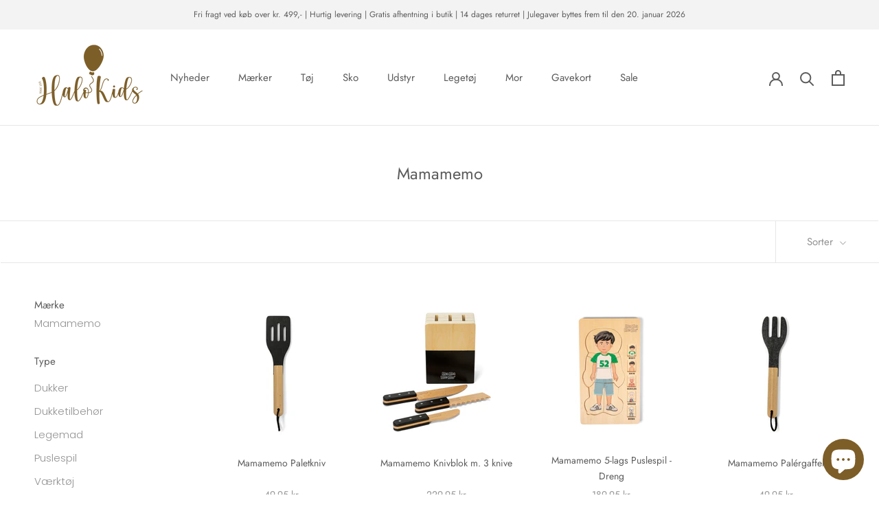

--- FILE ---
content_type: text/html; charset=utf-8
request_url: https://halokids.dk/collections/mamamemo
body_size: 59373
content:
<!doctype html>

<html class="no-js" lang="da">
  <head>
    <!-- Google Tag Manager -->
<script>(function(w,d,s,l,i){w[l]=w[l]||[];w[l].push({'gtm.start':
new Date().getTime(),event:'gtm.js'});var f=d.getElementsByTagName(s)[0],
j=d.createElement(s),dl=l!='dataLayer'?'&l='+l:'';j.async=true;j.src=
'https://www.googletagmanager.com/gtm.js?id='+i+dl;f.parentNode.insertBefore(j,f);
})(window,document,'script','dataLayer','GTM-MG9XPFF');</script>
<!-- End Google Tag Manager -->
    <meta charset="utf-8"> 
    <meta http-equiv="X-UA-Compatible" content="IE=edge,chrome=1">
    <meta name="viewport" content="width=device-width, initial-scale=1.0, height=device-height, minimum-scale=1.0, maximum-scale=1.0">
    <meta name="theme-color" content="">

    <title>
      Mamamemo Forhandler | Køb Mamamemo Legemad på TILBUD Her
    </title><link rel="canonical" href="https://halokids.dk/collections/mamamemo">

    
          <script type="application/ld+json">
      {
        "@context": "http://schema.org",
        "@type": "LocalBusiness",
        "address": {
          "@type": "PostalAddress",
          "addressCountry": "Danmark",
          "streetAddress": "Fejøgade 23",
          "addressLocality": "Nykøbing Falster",
          "addressRegion": "Sjælland",
          "postalCode": "4800"
         },
        "geo": {
          "@type": "GeoCoordinates",
          "latitude": "54.761610",
          "longitude": "11.869650"
        },
       "sameAs": [ 
       "https://www.facebook.com/OnskeBornNykobingFalster/",
       "https://www.instagram.com/halokids.dk/"
       ],
        "name": "Halokids",
        "openingHours": [
          "Mandag - Torsdag: 10:00 - 17:30",
          "Fredag: 10:00 - 18:00",
          "Lørdag: 10:00 - 15:00",
          "Søndag: Lukket"
        ],
        "legalName":"ØnskeBørn - Nykøbing Falster",
        "paymentAccepted":"Cash, Credit Card, MobilePay",
        "telephone": "004554744474",
        "email": "webshop@halokids.dk",
        "url": "https://halokids.dk/",
        "image": "https://cdn.shopify.com/s/files/1/0540/1421/4325/files/Halo-Kids_logo_lille_160x.png?v=1612791845",
        "priceRange": "$"
      }
      </script>

    
    
<link rel="shortcut icon" href="//halokids.dk/cdn/shop/files/fav-icon_96x.png?v=1613759712" type="image/png"><meta property="og:type" content="website">
  <meta property="og:title" content="Mamamemo">
  <meta property="og:image" content="http://halokids.dk/cdn/shop/collections/mamamemo_logo_fritlagt.png?v=1646086472">
  <meta property="og:image:secure_url" content="https://halokids.dk/cdn/shop/collections/mamamemo_logo_fritlagt.png?v=1646086472">
  <meta property="og:image:width" content="1050">
  <meta property="og:image:height" content="1050"><meta property="og:url" content="https://halokids.dk/collections/mamamemo">
<meta property="og:site_name" content="HaloKids.dk"><meta name="twitter:card" content="summary"><meta name="twitter:title" content="Mamamemo">
  <meta name="twitter:description" content="">
  <meta name="twitter:image" content="https://halokids.dk/cdn/shop/collections/mamamemo_logo_fritlagt_600x600_crop_center.png?v=1646086472">
    <style>
  @font-face {
  font-family: Jost;
  font-weight: 400;
  font-style: normal;
  font-display: fallback;
  src: url("//halokids.dk/cdn/fonts/jost/jost_n4.d47a1b6347ce4a4c9f437608011273009d91f2b7.woff2") format("woff2"),
       url("//halokids.dk/cdn/fonts/jost/jost_n4.791c46290e672b3f85c3d1c651ef2efa3819eadd.woff") format("woff");
}

  @font-face {
  font-family: Poppins;
  font-weight: 300;
  font-style: normal;
  font-display: fallback;
  src: url("//halokids.dk/cdn/fonts/poppins/poppins_n3.05f58335c3209cce17da4f1f1ab324ebe2982441.woff2") format("woff2"),
       url("//halokids.dk/cdn/fonts/poppins/poppins_n3.6971368e1f131d2c8ff8e3a44a36b577fdda3ff5.woff") format("woff");
}


  @font-face {
  font-family: Poppins;
  font-weight: 400;
  font-style: normal;
  font-display: fallback;
  src: url("//halokids.dk/cdn/fonts/poppins/poppins_n4.0ba78fa5af9b0e1a374041b3ceaadf0a43b41362.woff2") format("woff2"),
       url("//halokids.dk/cdn/fonts/poppins/poppins_n4.214741a72ff2596839fc9760ee7a770386cf16ca.woff") format("woff");
}

  @font-face {
  font-family: Poppins;
  font-weight: 300;
  font-style: italic;
  font-display: fallback;
  src: url("//halokids.dk/cdn/fonts/poppins/poppins_i3.8536b4423050219f608e17f134fe9ea3b01ed890.woff2") format("woff2"),
       url("//halokids.dk/cdn/fonts/poppins/poppins_i3.0f4433ada196bcabf726ed78f8e37e0995762f7f.woff") format("woff");
}

  @font-face {
  font-family: Poppins;
  font-weight: 400;
  font-style: italic;
  font-display: fallback;
  src: url("//halokids.dk/cdn/fonts/poppins/poppins_i4.846ad1e22474f856bd6b81ba4585a60799a9f5d2.woff2") format("woff2"),
       url("//halokids.dk/cdn/fonts/poppins/poppins_i4.56b43284e8b52fc64c1fd271f289a39e8477e9ec.woff") format("woff");
}


  :root {
    --heading-font-family : Jost, sans-serif;
    --heading-font-weight : 400;
    --heading-font-style  : normal;

    --text-font-family : Poppins, sans-serif;
    --text-font-weight : 300;
    --text-font-style  : normal;

    --base-text-font-size   : 15px;
    --default-text-font-size: 14px;--background          : #ffffff;
    --background-rgb      : 255, 255, 255;
    --light-background    : #ffffff;
    --light-background-rgb: 255, 255, 255;
    --heading-color       : #5c5c5c;
    --text-color          : #5c5c5c;
    --text-color-rgb      : 92, 92, 92;
    --text-color-light    : #939393;
    --text-color-light-rgb: 147, 147, 147;
    --link-color          : #439497;
    --link-color-rgb      : 67, 148, 151;
    --border-color        : #e7e7e7;
    --border-color-rgb    : 231, 231, 231;

    --button-background    : #74adaf;
    --button-background-rgb: 116, 173, 175;
    --button-text-color    : #ffffff;

    --header-background       : #ffffff;
    --header-heading-color    : #5c5c5c;
    --header-light-text-color : #939393;
    --header-border-color     : #e7e7e7;

    --footer-background    : #f3f3f3;
    --footer-text-color    : #939393;
    --footer-heading-color : #5c5c5c;
    --footer-border-color  : #e5e5e5;

    --navigation-background      : #ffffff;
    --navigation-background-rgb  : 255, 255, 255;
    --navigation-text-color      : #5c5c5c;
    --navigation-text-color-light: rgba(92, 92, 92, 0.5);
    --navigation-border-color    : rgba(92, 92, 92, 0.25);

    --newsletter-popup-background     : #ffffff;
    --newsletter-popup-text-color     : #1c1b1b;
    --newsletter-popup-text-color-rgb : 28, 27, 27;

    --secondary-elements-background       : #ffe9d2;
    --secondary-elements-background-rgb   : 255, 233, 210;
    --secondary-elements-text-color       : #ffffff;
    --secondary-elements-text-color-light : rgba(255, 255, 255, 0.5);
    --secondary-elements-border-color     : rgba(255, 255, 255, 0.25);

    --product-sale-price-color    : #f94c43;
    --product-sale-price-color-rgb: 249, 76, 67;

    /* Products */

    --horizontal-spacing-four-products-per-row: 40px;
        --horizontal-spacing-two-products-per-row : 40px;

    --vertical-spacing-four-products-per-row: 60px;
        --vertical-spacing-two-products-per-row : 75px;

    /* Animation */
    --drawer-transition-timing: cubic-bezier(0.645, 0.045, 0.355, 1);
    --header-base-height: 80px; /* We set a default for browsers that do not support CSS variables */

    /* Cursors */
    --cursor-zoom-in-svg    : url(//halokids.dk/cdn/shop/t/12/assets/cursor-zoom-in.svg?v=122378749701556440601748004694);
    --cursor-zoom-in-2x-svg : url(//halokids.dk/cdn/shop/t/12/assets/cursor-zoom-in-2x.svg?v=50835523267676239671748004694);
  }
</style>

<script>
  // IE11 does not have support for CSS variables, so we have to polyfill them
  if (!(((window || {}).CSS || {}).supports && window.CSS.supports('(--a: 0)'))) {
    const script = document.createElement('script');
    script.type = 'text/javascript';
    script.src = 'https://cdn.jsdelivr.net/npm/css-vars-ponyfill@2';
    script.onload = function() {
      cssVars({});
    };

    document.getElementsByTagName('head')[0].appendChild(script);
  }
</script>

    <script>window.performance && window.performance.mark && window.performance.mark('shopify.content_for_header.start');</script><meta name="facebook-domain-verification" content="movhm9920ateddvxidawj8sklfnm32">
<meta name="facebook-domain-verification" content="xtkuzs35yuepi75nfhfy68no3q9h91">
<meta id="shopify-digital-wallet" name="shopify-digital-wallet" content="/54014214325/digital_wallets/dialog">
<link rel="alternate" type="application/atom+xml" title="Feed" href="/collections/mamamemo.atom" />
<link rel="next" href="/collections/mamamemo?page=2">
<link rel="alternate" type="application/json+oembed" href="https://halokids.dk/collections/mamamemo.oembed">
<script async="async" src="/checkouts/internal/preloads.js?locale=da-DK"></script>
<script id="shopify-features" type="application/json">{"accessToken":"b05b43e0db6ebb1585e3bfa240a0739b","betas":["rich-media-storefront-analytics"],"domain":"halokids.dk","predictiveSearch":true,"shopId":54014214325,"locale":"da"}</script>
<script>var Shopify = Shopify || {};
Shopify.shop = "halokids-dk.myshopify.com";
Shopify.locale = "da";
Shopify.currency = {"active":"DKK","rate":"1.0"};
Shopify.country = "DK";
Shopify.theme = {"name":"Opgraderinger Maj 2025 - HaloKids","id":180542767436,"schema_name":"Prestige","schema_version":"4.12.4","theme_store_id":855,"role":"main"};
Shopify.theme.handle = "null";
Shopify.theme.style = {"id":null,"handle":null};
Shopify.cdnHost = "halokids.dk/cdn";
Shopify.routes = Shopify.routes || {};
Shopify.routes.root = "/";</script>
<script type="module">!function(o){(o.Shopify=o.Shopify||{}).modules=!0}(window);</script>
<script>!function(o){function n(){var o=[];function n(){o.push(Array.prototype.slice.apply(arguments))}return n.q=o,n}var t=o.Shopify=o.Shopify||{};t.loadFeatures=n(),t.autoloadFeatures=n()}(window);</script>
<script id="shop-js-analytics" type="application/json">{"pageType":"collection"}</script>
<script defer="defer" async type="module" src="//halokids.dk/cdn/shopifycloud/shop-js/modules/v2/client.init-shop-cart-sync_ByjAFD2B.da.esm.js"></script>
<script defer="defer" async type="module" src="//halokids.dk/cdn/shopifycloud/shop-js/modules/v2/chunk.common_D-UimmQe.esm.js"></script>
<script defer="defer" async type="module" src="//halokids.dk/cdn/shopifycloud/shop-js/modules/v2/chunk.modal_C_zrfWbZ.esm.js"></script>
<script type="module">
  await import("//halokids.dk/cdn/shopifycloud/shop-js/modules/v2/client.init-shop-cart-sync_ByjAFD2B.da.esm.js");
await import("//halokids.dk/cdn/shopifycloud/shop-js/modules/v2/chunk.common_D-UimmQe.esm.js");
await import("//halokids.dk/cdn/shopifycloud/shop-js/modules/v2/chunk.modal_C_zrfWbZ.esm.js");

  window.Shopify.SignInWithShop?.initShopCartSync?.({"fedCMEnabled":true,"windoidEnabled":true});

</script>
<script>(function() {
  var isLoaded = false;
  function asyncLoad() {
    if (isLoaded) return;
    isLoaded = true;
    var urls = ["https:\/\/cdn.nfcube.com\/instafeed-6c9f53516d2bcbf1166d109a9dbfe325.js?shop=halokids-dk.myshopify.com"];
    for (var i = 0; i < urls.length; i++) {
      var s = document.createElement('script');
      s.type = 'text/javascript';
      s.async = true;
      s.src = urls[i];
      var x = document.getElementsByTagName('script')[0];
      x.parentNode.insertBefore(s, x);
    }
  };
  if(window.attachEvent) {
    window.attachEvent('onload', asyncLoad);
  } else {
    window.addEventListener('load', asyncLoad, false);
  }
})();</script>
<script id="__st">var __st={"a":54014214325,"offset":3600,"reqid":"1d4afb17-e5af-4de3-b66a-ac181cd4ef52-1769384137","pageurl":"halokids.dk\/collections\/mamamemo","u":"14a94081972a","p":"collection","rtyp":"collection","rid":396970098909};</script>
<script>window.ShopifyPaypalV4VisibilityTracking = true;</script>
<script id="captcha-bootstrap">!function(){'use strict';const t='contact',e='account',n='new_comment',o=[[t,t],['blogs',n],['comments',n],[t,'customer']],c=[[e,'customer_login'],[e,'guest_login'],[e,'recover_customer_password'],[e,'create_customer']],r=t=>t.map((([t,e])=>`form[action*='/${t}']:not([data-nocaptcha='true']) input[name='form_type'][value='${e}']`)).join(','),a=t=>()=>t?[...document.querySelectorAll(t)].map((t=>t.form)):[];function s(){const t=[...o],e=r(t);return a(e)}const i='password',u='form_key',d=['recaptcha-v3-token','g-recaptcha-response','h-captcha-response',i],f=()=>{try{return window.sessionStorage}catch{return}},m='__shopify_v',_=t=>t.elements[u];function p(t,e,n=!1){try{const o=window.sessionStorage,c=JSON.parse(o.getItem(e)),{data:r}=function(t){const{data:e,action:n}=t;return t[m]||n?{data:e,action:n}:{data:t,action:n}}(c);for(const[e,n]of Object.entries(r))t.elements[e]&&(t.elements[e].value=n);n&&o.removeItem(e)}catch(o){console.error('form repopulation failed',{error:o})}}const l='form_type',E='cptcha';function T(t){t.dataset[E]=!0}const w=window,h=w.document,L='Shopify',v='ce_forms',y='captcha';let A=!1;((t,e)=>{const n=(g='f06e6c50-85a8-45c8-87d0-21a2b65856fe',I='https://cdn.shopify.com/shopifycloud/storefront-forms-hcaptcha/ce_storefront_forms_captcha_hcaptcha.v1.5.2.iife.js',D={infoText:'Beskyttet af hCaptcha',privacyText:'Beskyttelse af persondata',termsText:'Vilkår'},(t,e,n)=>{const o=w[L][v],c=o.bindForm;if(c)return c(t,g,e,D).then(n);var r;o.q.push([[t,g,e,D],n]),r=I,A||(h.body.append(Object.assign(h.createElement('script'),{id:'captcha-provider',async:!0,src:r})),A=!0)});var g,I,D;w[L]=w[L]||{},w[L][v]=w[L][v]||{},w[L][v].q=[],w[L][y]=w[L][y]||{},w[L][y].protect=function(t,e){n(t,void 0,e),T(t)},Object.freeze(w[L][y]),function(t,e,n,w,h,L){const[v,y,A,g]=function(t,e,n){const i=e?o:[],u=t?c:[],d=[...i,...u],f=r(d),m=r(i),_=r(d.filter((([t,e])=>n.includes(e))));return[a(f),a(m),a(_),s()]}(w,h,L),I=t=>{const e=t.target;return e instanceof HTMLFormElement?e:e&&e.form},D=t=>v().includes(t);t.addEventListener('submit',(t=>{const e=I(t);if(!e)return;const n=D(e)&&!e.dataset.hcaptchaBound&&!e.dataset.recaptchaBound,o=_(e),c=g().includes(e)&&(!o||!o.value);(n||c)&&t.preventDefault(),c&&!n&&(function(t){try{if(!f())return;!function(t){const e=f();if(!e)return;const n=_(t);if(!n)return;const o=n.value;o&&e.removeItem(o)}(t);const e=Array.from(Array(32),(()=>Math.random().toString(36)[2])).join('');!function(t,e){_(t)||t.append(Object.assign(document.createElement('input'),{type:'hidden',name:u})),t.elements[u].value=e}(t,e),function(t,e){const n=f();if(!n)return;const o=[...t.querySelectorAll(`input[type='${i}']`)].map((({name:t})=>t)),c=[...d,...o],r={};for(const[a,s]of new FormData(t).entries())c.includes(a)||(r[a]=s);n.setItem(e,JSON.stringify({[m]:1,action:t.action,data:r}))}(t,e)}catch(e){console.error('failed to persist form',e)}}(e),e.submit())}));const S=(t,e)=>{t&&!t.dataset[E]&&(n(t,e.some((e=>e===t))),T(t))};for(const o of['focusin','change'])t.addEventListener(o,(t=>{const e=I(t);D(e)&&S(e,y())}));const B=e.get('form_key'),M=e.get(l),P=B&&M;t.addEventListener('DOMContentLoaded',(()=>{const t=y();if(P)for(const e of t)e.elements[l].value===M&&p(e,B);[...new Set([...A(),...v().filter((t=>'true'===t.dataset.shopifyCaptcha))])].forEach((e=>S(e,t)))}))}(h,new URLSearchParams(w.location.search),n,t,e,['guest_login'])})(!0,!0)}();</script>
<script integrity="sha256-4kQ18oKyAcykRKYeNunJcIwy7WH5gtpwJnB7kiuLZ1E=" data-source-attribution="shopify.loadfeatures" defer="defer" src="//halokids.dk/cdn/shopifycloud/storefront/assets/storefront/load_feature-a0a9edcb.js" crossorigin="anonymous"></script>
<script data-source-attribution="shopify.dynamic_checkout.dynamic.init">var Shopify=Shopify||{};Shopify.PaymentButton=Shopify.PaymentButton||{isStorefrontPortableWallets:!0,init:function(){window.Shopify.PaymentButton.init=function(){};var t=document.createElement("script");t.src="https://halokids.dk/cdn/shopifycloud/portable-wallets/latest/portable-wallets.da.js",t.type="module",document.head.appendChild(t)}};
</script>
<script data-source-attribution="shopify.dynamic_checkout.buyer_consent">
  function portableWalletsHideBuyerConsent(e){var t=document.getElementById("shopify-buyer-consent"),n=document.getElementById("shopify-subscription-policy-button");t&&n&&(t.classList.add("hidden"),t.setAttribute("aria-hidden","true"),n.removeEventListener("click",e))}function portableWalletsShowBuyerConsent(e){var t=document.getElementById("shopify-buyer-consent"),n=document.getElementById("shopify-subscription-policy-button");t&&n&&(t.classList.remove("hidden"),t.removeAttribute("aria-hidden"),n.addEventListener("click",e))}window.Shopify?.PaymentButton&&(window.Shopify.PaymentButton.hideBuyerConsent=portableWalletsHideBuyerConsent,window.Shopify.PaymentButton.showBuyerConsent=portableWalletsShowBuyerConsent);
</script>
<script data-source-attribution="shopify.dynamic_checkout.cart.bootstrap">document.addEventListener("DOMContentLoaded",(function(){function t(){return document.querySelector("shopify-accelerated-checkout-cart, shopify-accelerated-checkout")}if(t())Shopify.PaymentButton.init();else{new MutationObserver((function(e,n){t()&&(Shopify.PaymentButton.init(),n.disconnect())})).observe(document.body,{childList:!0,subtree:!0})}}));
</script>

<script>window.performance && window.performance.mark && window.performance.mark('shopify.content_for_header.end');</script>

    <link rel="stylesheet" href="//halokids.dk/cdn/shop/t/12/assets/theme.css?v=152664048700234935821764166277">

    <script>// This allows to expose several variables to the global scope, to be used in scripts
      window.theme = {
        pageType: "collection",
        moneyFormat: "{{amount_with_comma_separator}} kr",
        moneyWithCurrencyFormat: "{{amount_with_comma_separator}} DKK",
        productImageSize: "natural",
        searchMode: "product,article",
        showPageTransition: false,
        showElementStaggering: true,
        showImageZooming: true
      };

      window.routes = {
        rootUrl: "\/",
        rootUrlWithoutSlash: '',
        cartUrl: "\/cart",
        cartAddUrl: "\/cart\/add",
        cartChangeUrl: "\/cart\/change",
        searchUrl: "\/search",
        productRecommendationsUrl: "\/recommendations\/products"
      };

      window.languages = {
        cartAddNote: "Tilføj besked til ordre",
        cartEditNote: "Rediger besked til ordre",
        productImageLoadingError: "Dette billede kunne ikke uploades. Prøv at genindlæse siden.",
        productFormAddToCart: "Læg i indkøbskurv",
        productFormUnavailable: "Ikke til rådighed",
        productFormSoldOut: "Udsolgt",
        shippingEstimatorOneResult: "1 mulighed til rådighed:",
        shippingEstimatorMoreResults: "{{count}} muligheder til rådighed:",
        shippingEstimatorNoResults: "Der kunne ikke findes nogen forsendelse"
      };

      window.lazySizesConfig = {
        loadHidden: false,
        hFac: 0.5,
        expFactor: 2,
        ricTimeout: 150,
        lazyClass: 'Image--lazyLoad',
        loadingClass: 'Image--lazyLoading',
        loadedClass: 'Image--lazyLoaded'
      };

      document.documentElement.className = document.documentElement.className.replace('no-js', 'js');
      document.documentElement.style.setProperty('--window-height', window.innerHeight + 'px');

      // We do a quick detection of some features (we could use Modernizr but for so little...)
      (function() {
        document.documentElement.className += ((window.CSS && window.CSS.supports('(position: sticky) or (position: -webkit-sticky)')) ? ' supports-sticky' : ' no-supports-sticky');
        document.documentElement.className += (window.matchMedia('(-moz-touch-enabled: 1), (hover: none)')).matches ? ' no-supports-hover' : ' supports-hover';
      }());
    </script>

    <script src="//halokids.dk/cdn/shop/t/12/assets/lazysizes.min.js?v=174358363404432586981748004694" async></script><script src="https://polyfill-fastly.net/v3/polyfill.min.js?unknown=polyfill&features=fetch,Element.prototype.closest,Element.prototype.remove,Element.prototype.classList,Array.prototype.includes,Array.prototype.fill,Object.assign,CustomEvent,IntersectionObserver,IntersectionObserverEntry,URL" defer></script>
    <script src="//halokids.dk/cdn/shop/t/12/assets/libs.min.js?v=26178543184394469741748004694" defer></script>
    <script src="//halokids.dk/cdn/shop/t/12/assets/theme.min.js?v=159976158040161064131748004694" defer></script>
    <script src="//halokids.dk/cdn/shop/t/12/assets/custom.js?v=14110312627998565631750664859" defer></script>

    <script src="https://ajax.googleapis.com/ajax/libs/jquery/3.6.4/jquery.min.js"></script>
  
    <script>
      (function () {
        window.onpageshow = function() {
          if (window.theme.showPageTransition) {
            var pageTransition = document.querySelector('.PageTransition');

            if (pageTransition) {
              pageTransition.style.visibility = 'visible';
              pageTransition.style.opacity = '0';
            }
          }

          // When the page is loaded from the cache, we have to reload the cart content
          document.documentElement.dispatchEvent(new CustomEvent('cart:refresh', {
            bubbles: true
          }));
        };
      })();
    </script>

    


  <script type="application/ld+json">
  {
    "@context": "http://schema.org",
    "@type": "BreadcrumbList",
  "itemListElement": [{
      "@type": "ListItem",
      "position": 1,
      "name": "Translation missing: da.general.breadcrumb.home",
      "item": "https://halokids.dk"
    },{
          "@type": "ListItem",
          "position": 2,
          "name": "Mamamemo",
          "item": "https://halokids.dk/collections/mamamemo"
        }]
  }
  </script>

      <script>
      if(typeof window.csapps === 'undefined'){
        
        
        window.csapps = {
          shop_slug: "halokids-dk",
          store_id: "halokids-dk.myshopify.com",
          store_domain: "halokids.dk",
          money_format: "{{amount_with_comma_separator}} kr",
          cart: null,
          product: null,
          product_collections: null,
          product_variants: null,
          is_volume_discount: null,
          is_bundle_discount: null,
          bundle_class: '.aiod-bundle-discount-wrap',
          product_id: null,
          page_type: null,
          vd_url: 'https://aiod.cirkleinc.com',
          proxy_version: 'aiodPro',
          customer: null,
          currency_symbol: "kr.",
          currency_code: 'DKK',
          aiod_root_url: '',
          call_by_dev: '',
          aiod_lang_code: 'da',
        }
        window.csapps.page_type = "index";
        
        
        window.csapps.cart = {"note":null,"attributes":{},"original_total_price":0,"total_price":0,"total_discount":0,"total_weight":0.0,"item_count":0,"items":[],"requires_shipping":false,"currency":"DKK","items_subtotal_price":0,"cart_level_discount_applications":[],"checkout_charge_amount":0}
          if (typeof window.csapps.cart.items == "object") {
            for (var i = 0; i < window.csapps.cart.items.length; i++) {
              ["sku", "grams", "vendor", "url", "image", "handle", "requires_shipping", "product_type", "product_description"].map(function (a) {
                delete window.csapps.cart.items[i][a]
              })
            }
          }
        window.csapps.cart_collections = {}
        

        

        
        
        window.csapps.page_type = "collection";
        window.csapps.collection_id = "396970098909";
        
        
        
        window.csapps.settings = {"installation":{"type":"9","type_text":"Installation","setting":{"installation_setting":"mapping","mapping_class_setting":{"cart_subtotal":"","cart_form_outlet":"","cart_line_item_outer":"","cart_product_item_price":"","cart_product_line_item_total":"","cart_display_the_summery_on_line_item":"","display_volume_message_on_cart_line_item":""}}},"discount":{"type":"4","type_text":"Discount","setting":{"apply_multiple_discount":"no","multi_currency":"percentage_based","apply_discount":"draft_order","apply_discount_on":"line_items","discount_code_prefix":"CSAIOD","offer_title":"DISCOUNT_OFFERS","bogo_buys":"no","bogo_buys_count_in_other":"yes","free_shipping_text":"Free_Shipping","discount_code_box":"disable","show_bogo_popup_first_time_only":"yes","show_free_gift_popup_first_time_only":"yes","discount_code_auto_apply_on_refresh":"yes","bogo_auto_add_to_cart":"no","free_gift_auto_add_to_cart":"no","apply_multiple_code":"no","enable_shopify_discount_code":"yes","add_order_tag":"yes","discount_code_life":"1","sales_channel":"both","customer_group_condition":"OR","customer_tag_condition":"OR","draft_invoice_from_email":"","draft_invoice_subject":"","disable_wholesale_price":"yes","count_gift_cart_product":"yes","invoice_url_recheck":"no","free_gift_threshold_check":"before_other_discount_apply","count_total_for_shipzip":"no","allow_shopify_discount_code_at_checkout":"yes"}},"custom-css-js":{"type":"10","type_text":"Custom CSS\/JS","setting":{"custom_js":"","custom_css":""}},"general":{"type":"0","type_text":"General","setting":{"messages":{"no_thanks":"Nej tak","save_price":"Du sparer:"},"upsell":{"sticky_opener":"enable","upsell_icon_position":"bottom_right","upsell_free_gift_options":"show_add_to_cart","upsell_icon_text_color":"#FFFFFF","upsell_icon_background_color":"#008060","upsell_icon_text_background_color":"#008060","upsell_free_shipping_bar_color":"#008060"},"cart_drawer":{"sticky_opener":"disable","background_color":"#FFFFFF","icon_position":"bottom_left","icon_text_color":"#FFFFFF","icon_background_color":"#008060","upsell_button_on_cart_page":"enable","upsell_button_text":"Special Offer"},"title":{"font_style":"inherit","font_size":"24","font_color":"#008060"},"product_name":{"font_style":"inherit","font_size":"16","font_color":"#000000"},"price":{"font_style":"inherit","font_size":"16","font_color":"#000000"},"total_amount":{"font_style":"inherit","font_size":"16","font_color":"#000000"},"plus_sign":{"font_style":"inherit","font_size":"16","font_color":"#EFEFEF","background_color":"#008060"},"button_text":{"font_style":"inherit","font_size":"16","font_color":"#FFFFFF"},"button_box":{"background_color":"#000000","border_width":"1","border_type":"Solid","border_color":"#008060"},"product_box":{"background_color":"#FFFFFF","border_width":"1","border_type":"Solid","border_color":"#EDEEEF"},"top_bar":{"background_color":"#EFEFEF","close_icon_color":"#000000","font_style":"normal","font_size":"14","font_color":"#000000"},"popup_close_icon":{"background_color":"#008060","close_icon_color":"#EFEFEF"},"cart_page":{"line_item_text_color":"#FF0000","cart_total_discount_text_color":"#000000"}}},"language":{"type":"1","type_text":"Language","setting":{"bundle_settings":{"total_price":"Totalpris","quantity":"Mængde","not_available":"{{title}} er udsolgt","save":"Gem","load_more":"Se flere"},"free_gift_settings":{"initial_message":"Køb for {{amount}} mere for at få dine gratis gaver","cart_show_gift_button":"Vis Gratis Gave","add_to_cart_button_text":"Tilføj til kurv","sold_out_button_text":"Udsolgt"},"volume_settings":{"buy_more_save_more":"Køb mere, Spar mere!","discount":"Rabat","minimum_quantity":"Minimum mængde","maximum_quantity":"Maximum mængde","minimum_quantity_before":"Køb","maximum_quantity_after":"+","offer_text":"Rabat","get_a_text":"Få hvert produkt for","required_quantity_msg":"Tilføj {{quantity}} mere for {{discount}}.","required_purchased_amount_msg":"Køb for {{amount}} for at få tilbud."},"wholesale_settings":{"minimum_quantity_message":"Tilbud {{offer}} er tilgængeligt. Køb for minimum {{amount}} for at få {{discount}} i rabat."},"bogo_settings":{"initial_message":"Buy products and get discount on products","progress_message":"You are eligible to get bogo product.","store_collection_message":"This offer is valid for collection","cart_show_bogo_button":"Show Bogo","add_to_cart_button_text":"Add to cart","sold_out_button_text":"Sold out"},"general_settings":{"initial_message":"Tilføj {{amount}} mere for at få {{discount}} rabat."},"post_purchase":{"save_text":"Save","off_text":"Off","pay_now_btn":"Pay Now","decline_btn":"Decline","quantity":"Quantity","total":"Total","subtotal":"Subtotal","discount":"Discount","shipping":"Shipping","taxes":"Taxes","free":"Free","min_qty_msg":"Quantity should not lower than {{min}}!","max_qty_msg":"Quantity should not greater than {{max}}!"},"discount_code":{"placeholder_msg":"Indtast rabatkode","success_msg":"{{code_list}} Rabatkode tilføjet.","error_msg":"Ugyldig rabatkode","required_login_msg":"{{code_list}} Rabatkode kræver login for at kunne tilføje fordele.","apply_button_text":"Anvend","free_shipping":"Gratis Fragt"}}},"table-design":{"type":"2","type_text":"Table Design","setting":{"table_min_width":"100%","table_max_width":"100%","table_background_color":"#FFFFFF","table_border_width":"1","table_border_type":"solid","table_border_color":"#C9CCCF","table_header_background_color":"#FFFFFF","table_header_border_color":"#8C9196","table_header_font_style":"revert","table_hover_background_color":"#DADADA","table_font_size":"14","table_font_color":"#202223"}},"upsell-popup":{"type":"6","type_text":"Upsell Language","setting":{"common_settings":{"most_popular":"MOST POPULAR","days":"Day","hours":"Hrs","minutes":"Min","seconds":"Sec","thank_you_message":"You archived all offers.","upsell_launch_text":"Special Offers"},"free_gift_settings":{"max_qty_message":"You can select maximum {{quantity}} gift from this offer.","select_message":"Select minimum 1 gift from below.","selection_error_message":"Please select free gift.","buy_label":"Buy","get_label":"Get","offer_type_collections_msg":"Buy products from this collections: {{collections}}","offer_type_products_msg":"Buy any product of the store."},"discount_code_settings":{"apply_btn_text":"Apply","applied_btn_text":"Applied","code_error_text":"Cart is empty..! Kindly add item in cart and apply code."},"bogo_settings":{"buy_label":"Buy","get_label":"Get","buy_quantity_message":"Buy any {{quantity}} product from this offer.","get_quantity_message":"Get any {{quantity}} product from this offer."}}},"draft-invoice":{"type":"7","type_text":"Draft Invoice","setting":[]},"cart-drawer":{"type":"8","type_text":"Cart Drawer","setting":{"cart_drawer":{"open_drawer_on_click_of_add_to_cart_button":"yes","title":"My Cart","drawer_opener_class_id_attribute":".drawer-open","cat_count_class_id_attribute":".cart-count-bubble","empty_cart_message":"Your shopping cart is empty!","drawer_on_off":"disable"}}}};
        
        
        window.csapps.offers_meta = {"offers":{"offers_type":[],"offers_type_text":{"bundle":"0","volume":"1","wholesale":"2","bogo":"3","general":"4","gift":"5","post-purchase":"6"}},"aiod_upsell":0,"need_to_update":1,"app_status":"1"};
        

        window.csapps.ignore_csapp_cart_reload = (typeof ignore_csapp_cart_reload === 'undefined') ? false : true;
        window.csapps.money_format = (typeof aiod_theme_currency === 'undefined') ? window.csapps.money_format : aiod_theme_currency;
        window.csapps.upsell_pupop_css = "//halokids.dk/cdn/shop/t/12/assets/upsell_pupop.css?v=131299487868142858851748004694";
        window.csapps.upsell_pupop_js = "//halokids.dk/cdn/shop/t/12/assets/cscode_discount_upsell.js?v=102816512100999621171748004694";
      }
    </script>
	
	<link href="//halokids.dk/cdn/shop/t/12/assets/cscode_discount_css.css?v=123466782390499391161748004694" rel="stylesheet" type="text/css" media="all">
    <script src="//halokids.dk/cdn/shop/t/12/assets/cscode_discount_js.js?v=79938369792452419461748004694" defer="defer"></script>
    
    

  








  <!-- Ønskeskyen / Heylink tracking -->
    <script src='https://tag.heylink.com/e305a097-13c5-4115-a189-896340f1d164/script.js' defer></script>
    <script type="application/javascript" src="https://storage.googleapis.com/gowish-button-prod/js/gowish-iframe.js" data-use-btn="true"" id="gowish-iframescript" defer></script>
    <link rel="stylesheet" href="https://storage.googleapis.com/gowish-button-prod/css/gowish-iframe.css">
  <!-- End Ønskeskyen / Heylink tracking -->
    
<!-- BEGIN app block: shopify://apps/shopacado-discounts/blocks/enable/5950831a-4e4e-40a4-82b0-674110b50a14 -->

<script>
    if (!window.shopacado) window.shopacado = {};
    
    window.shopacado.waitForDomLoad = function (callback) {
        if (document.readyState === "complete" || (document.readyState !== "loading" && !document.documentElement.doScroll)) {
            callback();
        } else {
            document.addEventListener("DOMContentLoaded", callback);
        }
    };

    window.shopacado.debug = false;
    window.shopacado.themeSettings = {"product_page_price_selector":"span.ProductMeta__Price","product_page_lowest_price_message":"As low as {{price}}","product_page_lowest_price_initial_update_delay":0,"variant_change_detection":{"event":"variant:changed","method":"win_event_listener"},"cart_update_detection":{"event":"cart:changed","method":"win_event_listener"},"product_title_selector":"h2.CartItem__Title.Heading a","regular_product_title_selector":"h2.CartItem__Title.Heading a","intercept_ajax":true,"intercept_xmlhttprequest":false,"intercept_cartchangeurl":false};
    window.shopacado.app_root_url = '/apps/appikon_discounted_pricing';

    
        console.log("Shopacado: Single Discount Mode");

        
        window.shopacado.interceptAjax = true;
        

        
        window.shopacado.interceptXMLHttpRequest = false;
        

        
        window.shopacado.interceptCartChangeUrl = false;
        

        window.shopacado.payload = {
            customer: {}
        };
    
        
    
        
    
        
        
        

        
    
        
            window.shopacado.payload.cart = {"note":null,"attributes":{},"original_total_price":0,"total_price":0,"total_discount":0,"total_weight":0.0,"item_count":0,"items":[],"requires_shipping":false,"currency":"DKK","items_subtotal_price":0,"cart_level_discount_applications":[],"checkout_charge_amount":0};
            ["requires_shipping", "total_discount", "item_count", "total_weight"].map(function(a) {
                delete window.shopacado.payload.cart[a]
            })
            window.shopacado.payload.cart.items = [];
            window.shopacado.payload.cart_product_ids = [];
            window.shopacado.payload.cart_collection_ids = [];
            
            window.shopacado.payload.adp_page = "cart";
        
    

    window.shopacadoLegacy = {"money_format":"{{amount_with_comma_separator}} kr","adp_discount_tiers_default_html":"\u003cdiv class=\"adp-discount-tiers\"\u003e\n    \u003ch4\u003e{{{product_message}}}\u003c\/h4\u003e\n    \u003ctable class=\"adp-discount-table\"\u003e\n        \u003cthead\u003e\n        \u003ctr\u003e\n            \u003cth\u003eMinimumsmængde\u003c\/th\u003e\n            \u003cth\u003eRabat\u003c\/th\u003e\n        \u003c\/tr\u003e\n        \u003c\/thead\u003e\n        \u003ctbody\u003e\n        {{#vol_rows}}\n        \u003ctr\u003e\n            \u003ctd\u003e{{{quantity}}} +\u003c\/td\u003e\n            \u003ctd\u003e{{{price.title}}}\u003c\/td\u003e\n        \u003c\/tr\u003e\n        {{\/vol_rows}}\n        \u003c\/tbody\u003e\n    \u003c\/table\u003e\n\u003c\/div\u003e\n","adp_discount_tiers_detailed_html":"\u003cdiv class=\"adp-discount-tiers\"\u003e\u003ch4\u003e{{{product_message}}}\u003c\/h4\u003e\n    \u003ctable class=\"adp-discount-table\"\u003e\n        \u003cthead\u003e\n        \u003ctr\u003e\n            \u003cth\u003eAntal\u003c\/th\u003e\n            \u003cth\u003eRabat\u003c\/th\u003e\n        \u003c\/tr\u003e\n        \u003c\/thead\u003e\n        \u003ctbody\u003e {{#vol_rows}}\n        \u003ctr\u003e\n            \u003ctd\u003eKøb {{{quantity}}}\u003c\/td\u003e\n            \u003ctd\u003e{{{price.title}}} pr. stk\u003c\/td\u003e\n        \u003c\/tr\u003e\n        {{\/vol_rows}}\n        \u003c\/tbody\u003e\n    \u003c\/table\u003e\n\u003c\/div\u003e\n","adp_discount_tiers_grid_html":"\u003cdiv class=\"adp-discount-tiers\"\u003e\u003ch4\u003e{{{product_message}}}\u003c\/h4\u003e\n    \u003ctable class=\"adp-discount-table\"\u003e\n        \u003cthead\u003e\n        \u003ctr\u003e\n            \u003cth\u003eMinimumsmængde\u003c\/th\u003e\n            \u003cth\u003eMaksimumsmængde\u003c\/th\u003e\n            \u003cth\u003eRabat\u003c\/th\u003e\n        \u003c\/tr\u003e\n        \u003c\/thead\u003e\n        \u003ctbody\u003e {{#vol_rows}}\n        \u003ctr\u003e\n            \u003ctd\u003e{{{quantity}}}\u003c\/td\u003e\n            \u003ctd\u003e{{{next_range_qty}}}\u003c\/td\u003e\n            \u003ctd\u003e{{{price.title}}}\u003c\/td\u003e\n        \u003c\/tr\u003e\n        {{\/vol_rows}}\n        \u003c\/tbody\u003e\n    \u003c\/table\u003e\n\u003c\/div\u003e\n","adp_discount_tiers_grid_alt_html":"\u003cdiv class=\"adp-discount-tiers\"\u003e\u003ch4\u003e{{{product_message}}}\u003c\/h4\u003e\n    \u003ctable class=\"adp-discount-table\"\u003e\n        \u003cthead\u003e\n        \u003ctr\u003e\n            \u003cth\u003eAntal\u003c\/th\u003e\n            \u003cth\u003eRabat\u003c\/th\u003e\n        \u003c\/tr\u003e\n        \u003c\/thead\u003e\n        \u003ctbody\u003e {{#vol_rows}}\n        \u003ctr\u003e\n            \u003ctd\u003e{{{quantity}}} - {{{next_range_qty}}}\u003c\/td\u003e\n            \u003ctd\u003e{{{price.title}}}\u003c\/td\u003e\n        \u003c\/tr\u003e\n        {{\/vol_rows}}\n        \u003c\/tbody\u003e\n    \u003c\/table\u003e\n\u003c\/div\u003e\n","adp_buy_x_discount_tiers_html":"\u003cdiv class=\"adp-discount-tiers\"\u003e\u003ch4\u003e{{{product_message}}}\u003c\/h4\u003e\n    \u003ctable class=\"adp-discount-table\"\u003e\n        \u003cthead\u003e\n        \u003ctr\u003e\n            \u003cth\u003eAntal\u003c\/th\u003e\n            \u003cth\u003eRabat\u003c\/th\u003e\n        \u003c\/tr\u003e\n        \u003c\/thead\u003e\n        \u003ctbody\u003e {{#vol_rows}}\n        \u003ctr\u003e\n            \u003ctd\u003eKøb {{{quantity}}}\u003c\/td\u003e\n            \u003ctd\u003e{{{price.title}}}\u003c\/td\u003e\n        \u003c\/tr\u003e\n        {{\/vol_rows}}\n        \u003c\/tbody\u003e\n    \u003c\/table\u003e\n\u003c\/div\u003e\n","adp_discount_table_design_css":".adp-discount-tiers h4 {\n    text-align: center;\n    color: inherit;\n    font-size: inherit;\n    background-color: inherit;\n}\n\ntable.adp-discount-table th {\n    background-color: inherit;\n    border-color: inherit;\n    color: inherit;\n    border-width: inherit;\n    font-size: inherit;\n    padding: inherit;\n    text-align: center;\n    border-style: solid;\n}\n\ntable.adp-discount-table td {\n    background-color: inherit;\n    border-color: inherit;\n    color: inherit;\n    border-width: inherit;\n    font-size: inherit;\n    padding: inherit;\n    text-align: center;\n    border-style: solid;\n}\n\ntable.adp-discount-table {\n    min-width: inherit;\n    max-width: inherit;\n    border-color: inherit;\n    border-width: inherit;\n    font-family: inherit;\n    border-collapse: collapse;\n    margin: auto;\n    width: 100%;\n}\n\ntable.adp-discount-table td:last-child {\n    color: inherit;\n    background-color: inherit;\n    font-family: inherit;\n    font-size: inherit;\n}\n","notification_bar_design_css":"div#appikon-notification-bar {\n    font-size: 110%;\n    background-color: #A1C65B;\n    padding: 12px;\n    color: #FFFFFF;\n    font-family: inherit;\n    z-index: 9999999999999;\n    display: none;\n    left: 0px;\n    width: 100%;\n    margin: 0px;\n    margin-bottom: 20px;\n    text-align: center;\n    text-transform: none;\n}\n\n.appikon-cart-item-success-notes, .appikon-cart-item-upsell-notes {\n    display: block;\n    font-weight: bold;\n    color: #0078BD;\n    font-size: 100%;\n}\n\n#appikon-discount-item {\n    font-size: 70%;\n    padding-top: 5px;\n    padding-bottom: 5px;\n}\n\n#appikon-summary-item {\n    font-size: 70%;\n    padding-top: 5px;\n    padding-bottom: 5px;\n}","avoid_cart_quantity_adjustment":false,"quantities_refresh_over_submit":false,"custom_css":"","custom_js":"","custom_js_settings":"","show_cart_notification_bar":true,"show_product_notification_bar":true,"discount_mode":"DRAFT","vd_placement_settings":{"placement":"AFTER","final_selector":".ProductForm__QuantitySelector","use_app_blocks":false,"custom_js":null},"notification_placement_settings":{"final_selector":null,"placement":"AFTER","use_app_blocks":true},"notification_cart_placement_settings":{"final_selector":null,"placement":"AFTER","use_app_blocks":true},"discount_code_apply_button":"Apply","discount_code_placeholder_text":"Discount Code","discount_code_settings":{"inputPlacementSelector":"#appikon-discount-item","inputPlacementPosition":"AFTER"},"show_discount_code":false,"shop":"halokids-dk.myshopify.com","is_dynamic_insertion":true,"listen_to_ajax_cart_events_strategy":true,"installed":true,"use_compare_at_price":false,"multicurrency_code":"continuePageLoad();","code_version":"2.0.2","product_page_price_selector":"","checkout_selector":"","drawer_cart_selector":"","terms_selector":"","drawer_cart_product_title_selector":"h2.CartItem__Title.Heading a","drawer_cart_line_price_selector":"","drawer_cart_unit_price_selector":"","drawer_cart_sub_total_selector":"","regular_cart_product_title_selector":"h2.CartItem__Title.Heading a","regular_cart_line_price_selector":"","regular_cart_unit_price_selector":"","regular_cart_sub_total_selector":"","app_root_url":"\/apps\/appikon_discounted_pricing","appikon_cart_x_requested_with":"","jquery_url":"code.jquery.com\/jquery-3.6.3.min.js","intercept_fetch_calls":true,"page_load_delay":0,"debug":true,"discount_table_code":"\n\/\/appikonHandlebars\n!function(a,b){\"object\"==typeof exports\u0026\u0026\"object\"==typeof module?module.exports=b():\"function\"==typeof define\u0026\u0026define.amd?define([],b):\"object\"==typeof exports?exports.appikonHandlebars=b():a.appikonHandlebars=b()}(this,function(){return function(a){function b(d){if(c[d])return c[d].exports;var e=c[d]={exports:{},id:d,loaded:!1};return a[d].call(e.exports,e,e.exports,b),e.loaded=!0,e.exports}var c={};return b.m=a,b.c=c,b.p=\"\",b(0)}([function(a,b,c){\"use strict\";function d(){var a=r();return a.compile=function(b,c){return k.compile(b,c,a)},a.precompile=function(b,c){return k.precompile(b,c,a)},a.AST=i[\"default\"],a.Compiler=k.Compiler,a.JavaScriptCompiler=m[\"default\"],a.Parser=j.parser,a.parse=j.parse,a}var e=c(1)[\"default\"];b.__esModule=!0;var f=c(2),g=e(f),h=c(35),i=e(h),j=c(36),k=c(41),l=c(42),m=e(l),n=c(39),o=e(n),p=c(34),q=e(p),r=g[\"default\"].create,s=d();s.create=d,q[\"default\"](s),s.Visitor=o[\"default\"],s[\"default\"]=s,b[\"default\"]=s,a.exports=b[\"default\"]},function(a,b){\"use strict\";b[\"default\"]=function(a){return a\u0026\u0026a.__esModule?a:{\"default\":a}},b.__esModule=!0},function(a,b,c){\"use strict\";function d(){var a=new h.appikonHandlebarsEnvironment;return n.extend(a,h),a.SafeString=j[\"default\"],a.Exception=l[\"default\"],a.Utils=n,a.escapeExpression=n.escapeExpression,a.VM=p,a.template=function(b){return p.template(b,a)},a}var e=c(3)[\"default\"],f=c(1)[\"default\"];b.__esModule=!0;var g=c(4),h=e(g),i=c(21),j=f(i),k=c(6),l=f(k),m=c(5),n=e(m),o=c(22),p=e(o),q=c(34),r=f(q),s=d();s.create=d,r[\"default\"](s),s[\"default\"]=s,b[\"default\"]=s,a.exports=b[\"default\"]},function(a,b){\"use strict\";b[\"default\"]=function(a){if(a\u0026\u0026a.__esModule)return a;var b={};if(null!=a)for(var c in a)Object.prototype.hasOwnProperty.call(a,c)\u0026\u0026(b[c]=a[c]);return b[\"default\"]=a,b},b.__esModule=!0},function(a,b,c){\"use strict\";function d(a,b,c){this.helpers=a||{},this.partials=b||{},this.decorators=c||{},i.registerDefaultHelpers(this),j.registerDefaultDecorators(this)}var e=c(1)[\"default\"];b.__esModule=!0,b.appikonHandlebarsEnvironment=d;var f=c(5),g=c(6),h=e(g),i=c(10),j=c(18),k=c(20),l=e(k),m=\"4.0.8\";b.VERSION=m;var n=7;b.COMPILER_REVISION=n;var o={1:\"\u003c= 1.0.rc.2\",2:\"== 1.0.0-rc.3\",3:\"== 1.0.0-rc.4\",4:\"== 1.x.x\",5:\"== 2.0.0-alpha.x\",6:\"\u003e= 2.0.0-beta.1\",7:\"\u003e= 4.0.0\"};b.REVISION_CHANGES=o;var p=\"[object Object]\";d.prototype={constructor:d,logger:l[\"default\"],log:l[\"default\"].log,registerHelper:function(a,b){if(f.toString.call(a)===p){if(b)throw new h[\"default\"](\"Arg not supported with multiple helpers\");f.extend(this.helpers,a)}else this.helpers[a]=b},unregisterHelper:function(a){delete this.helpers[a]},registerPartial:function(a,b){if(f.toString.call(a)===p)f.extend(this.partials,a);else{if(\"undefined\"==typeof b)throw new h[\"default\"]('Attempting to register a partial called \"'+a+'\" as undefined');this.partials[a]=b}},unregisterPartial:function(a){delete this.partials[a]},registerDecorator:function(a,b){if(f.toString.call(a)===p){if(b)throw new h[\"default\"](\"Arg not supported with multiple decorators\");f.extend(this.decorators,a)}else this.decorators[a]=b},unregisterDecorator:function(a){delete this.decorators[a]}};var q=l[\"default\"].log;b.log=q,b.createFrame=f.createFrame,b.logger=l[\"default\"]},function(a,b){\"use strict\";function c(a){return k[a]}function d(a){for(var b=1;b\u003carguments.length;b++)for(var c in arguments[b])Object.prototype.hasOwnProperty.call(arguments[b],c)\u0026\u0026(a[c]=arguments[b][c]);return a}function e(a,b){for(var c=0,d=a.length;c\u003cd;c++)if(a[c]===b)return c;return-1}function f(a){if(\"string\"!=typeof a){if(a\u0026\u0026a.toHTML)return a.toHTML();if(null==a)return\"\";if(!a)return a+\"\";a=\"\"+a}return m.test(a)?a.replace(l,c):a}function g(a){return!a\u0026\u00260!==a||!(!p(a)||0!==a.length)}function h(a){var b=d({},a);return b._parent=a,b}function i(a,b){return a.path=b,a}function j(a,b){return(a?a+\".\":\"\")+b}b.__esModule=!0,b.extend=d,b.indexOf=e,b.escapeExpression=f,b.isEmpty=g,b.createFrame=h,b.blockParams=i,b.appendContextPath=j;var k={\"\u0026\":\"\u0026amp;\",\"\u003c\":\"\u0026lt;\",\"\u003e\":\"\u0026gt;\",'\"':\"\u0026quot;\",\"'\":\"\u0026#x27;\",\"`\":\"\u0026#x60;\",\"=\":\"\u0026#x3D;\"},l=\/[\u0026\u003c\u003e\"'`=]\/g,m=\/[\u0026\u003c\u003e\"'`=]\/,n=Object.prototype.toString;b.toString=n;var o=function(a){return\"function\"==typeof a};o(\/x\/)\u0026\u0026(b.isFunction=o=function(a){return\"function\"==typeof a\u0026\u0026\"[object Function]\"===n.call(a)}),b.isFunction=o;var p=Array.isArray||function(a){return!(!a||\"object\"!=typeof a)\u0026\u0026\"[object Array]\"===n.call(a)};b.isArray=p},function(a,b,c){\"use strict\";function d(a,b){var c=b\u0026\u0026b.loc,g=void 0,h=void 0;c\u0026\u0026(g=c.start.line,h=c.start.column,a+=\" - \"+g+\":\"+h);for(var i=Error.prototype.constructor.call(this,a),j=0;j\u003cf.length;j++)this[f[j]]=i[f[j]];Error.captureStackTrace\u0026\u0026Error.captureStackTrace(this,d);try{c\u0026\u0026(this.lineNumber=g,e?Object.defineProperty(this,\"column\",{value:h,enumerable:!0}):this.column=h)}catch(k){}}var e=c(7)[\"default\"];b.__esModule=!0;var f=[\"description\",\"fileName\",\"lineNumber\",\"message\",\"name\",\"number\",\"stack\"];d.prototype=new Error,b[\"default\"]=d,a.exports=b[\"default\"]},function(a,b,c){a.exports={\"default\":c(8),__esModule:!0}},function(a,b,c){var d=c(9);a.exports=function(a,b,c){return d.setDesc(a,b,c)}},function(a,b){var c=Object;a.exports={create:c.create,getProto:c.getPrototypeOf,isEnum:{}.propertyIsEnumerable,getDesc:c.getOwnPropertyDescriptor,setDesc:c.defineProperty,setDescs:c.defineProperties,getKeys:c.keys,getNames:c.getOwnPropertyNames,getSymbols:c.getOwnPropertySymbols,each:[].forEach}},function(a,b,c){\"use strict\";function d(a){g[\"default\"](a),i[\"default\"](a),k[\"default\"](a),m[\"default\"](a),o[\"default\"](a),q[\"default\"](a),s[\"default\"](a)}var e=c(1)[\"default\"];b.__esModule=!0,b.registerDefaultHelpers=d;var f=c(11),g=e(f),h=c(12),i=e(h),j=c(13),k=e(j),l=c(14),m=e(l),n=c(15),o=e(n),p=c(16),q=e(p),r=c(17),s=e(r)},function(a,b,c){\"use strict\";b.__esModule=!0;var d=c(5);b[\"default\"]=function(a){a.registerHelper(\"blockHelperMissing\",function(b,c){var e=c.inverse,f=c.fn;if(b===!0)return f(this);if(b===!1||null==b)return e(this);if(d.isArray(b))return b.length\u003e0?(c.ids\u0026\u0026(c.ids=[c.name]),a.helpers.each(b,c)):e(this);if(c.data\u0026\u0026c.ids){var g=d.createFrame(c.data);g.contextPath=d.appendContextPath(c.data.contextPath,c.name),c={data:g}}return f(b,c)})},a.exports=b[\"default\"]},function(a,b,c){\"use strict\";var d=c(1)[\"default\"];b.__esModule=!0;var e=c(5),f=c(6),g=d(f);b[\"default\"]=function(a){a.registerHelper(\"each\",function(a,b){function c(b,c,f){j\u0026\u0026(j.key=b,j.index=c,j.first=0===c,j.last=!!f,k\u0026\u0026(j.contextPath=k+b)),i+=d(a[b],{data:j,blockParams:e.blockParams([a[b],b],[k+b,null])})}if(!b)throw new g[\"default\"](\"Must pass iterator to #each\");var d=b.fn,f=b.inverse,h=0,i=\"\",j=void 0,k=void 0;if(b.data\u0026\u0026b.ids\u0026\u0026(k=e.appendContextPath(b.data.contextPath,b.ids[0])+\".\"),e.isFunction(a)\u0026\u0026(a=a.call(this)),b.data\u0026\u0026(j=e.createFrame(b.data)),a\u0026\u0026\"object\"==typeof a)if(e.isArray(a))for(var l=a.length;h\u003cl;h++)h in a\u0026\u0026c(h,h,h===a.length-1);else{var m=void 0;for(var n in a)a.hasOwnProperty(n)\u0026\u0026(void 0!==m\u0026\u0026c(m,h-1),m=n,h++);void 0!==m\u0026\u0026c(m,h-1,!0)}return 0===h\u0026\u0026(i=f(this)),i})},a.exports=b[\"default\"]},function(a,b,c){\"use strict\";var d=c(1)[\"default\"];b.__esModule=!0;var e=c(6),f=d(e);b[\"default\"]=function(a){a.registerHelper(\"helperMissing\",function(){if(1!==arguments.length)throw new f[\"default\"]('Missing helper: \"'+arguments[arguments.length-1].name+'\"')})},a.exports=b[\"default\"]},function(a,b,c){\"use strict\";b.__esModule=!0;var d=c(5);b[\"default\"]=function(a){a.registerHelper(\"if\",function(a,b){return d.isFunction(a)\u0026\u0026(a=a.call(this)),!b.hash.includeZero\u0026\u0026!a||d.isEmpty(a)?b.inverse(this):b.fn(this)}),a.registerHelper(\"unless\",function(b,c){return a.helpers[\"if\"].call(this,b,{fn:c.inverse,inverse:c.fn,hash:c.hash})})},a.exports=b[\"default\"]},function(a,b){\"use strict\";b.__esModule=!0,b[\"default\"]=function(a){a.registerHelper(\"log\",function(){for(var b=[void 0],c=arguments[arguments.length-1],d=0;d\u003carguments.length-1;d++)b.push(arguments[d]);var e=1;null!=c.hash.level?e=c.hash.level:c.data\u0026\u0026null!=c.data.level\u0026\u0026(e=c.data.level),b[0]=e,a.log.apply(a,b)})},a.exports=b[\"default\"]},function(a,b){\"use strict\";b.__esModule=!0,b[\"default\"]=function(a){a.registerHelper(\"lookup\",function(a,b){return a\u0026\u0026a[b]})},a.exports=b[\"default\"]},function(a,b,c){\"use strict\";b.__esModule=!0;var d=c(5);b[\"default\"]=function(a){a.registerHelper(\"with\",function(a,b){d.isFunction(a)\u0026\u0026(a=a.call(this));var c=b.fn;if(d.isEmpty(a))return b.inverse(this);var e=b.data;return b.data\u0026\u0026b.ids\u0026\u0026(e=d.createFrame(b.data),e.contextPath=d.appendContextPath(b.data.contextPath,b.ids[0])),c(a,{data:e,blockParams:d.blockParams([a],[e\u0026\u0026e.contextPath])})})},a.exports=b[\"default\"]},function(a,b,c){\"use strict\";function d(a){g[\"default\"](a)}var e=c(1)[\"default\"];b.__esModule=!0,b.registerDefaultDecorators=d;var f=c(19),g=e(f)},function(a,b,c){\"use strict\";b.__esModule=!0;var d=c(5);b[\"default\"]=function(a){a.registerDecorator(\"inline\",function(a,b,c,e){var f=a;return b.partials||(b.partials={},f=function(e,f){var g=c.partials;c.partials=d.extend({},g,b.partials);var h=a(e,f);return c.partials=g,h}),b.partials[e.args[0]]=e.fn,f})},a.exports=b[\"default\"]},function(a,b,c){\"use strict\";b.__esModule=!0;var d=c(5),e={methodMap:[\"debug\",\"info\",\"warn\",\"error\"],level:\"info\",lookupLevel:function(a){if(\"string\"==typeof a){var b=d.indexOf(e.methodMap,a.toLowerCase());a=b\u003e=0?b:parseInt(a,10)}return a},log:function(a){if(a=e.lookupLevel(a),\"undefined\"!=typeof console\u0026\u0026e.lookupLevel(e.level)\u003c=a){var b=e.methodMap[a];console[b]||(b=\"log\");for(var c=arguments.length,d=Array(c\u003e1?c-1:0),f=1;f\u003cc;f++)d[f-1]=arguments[f];console[b].apply(console,d)}}};b[\"default\"]=e,a.exports=b[\"default\"]},function(a,b){\"use strict\";function c(a){this.string=a}b.__esModule=!0,c.prototype.toString=c.prototype.toHTML=function(){return\"\"+this.string},b[\"default\"]=c,a.exports=b[\"default\"]},function(a,b,c){\"use strict\";function d(a){var b=a\u0026\u0026a[0]||1,c=s.COMPILER_REVISION;if(b!==c){if(b\u003cc){var d=s.REVISION_CHANGES[c],e=s.REVISION_CHANGES[b];throw new r[\"default\"](\"Template was precompiled with an older version of appikonHandlebars than the current runtime. Please update your precompiler to a newer version (\"+d+\") or downgrade your runtime to an older version (\"+e+\").\")}throw new r[\"default\"](\"Template was precompiled with a newer version of appikonHandlebars than the current runtime. Please update your runtime to a newer version (\"+a[1]+\").\")}}function e(a,b){function c(c,d,e){e.hash\u0026\u0026(d=p.extend({},d,e.hash),e.ids\u0026\u0026(e.ids[0]=!0)),c=b.VM.resolvePartial.call(this,c,d,e);var f=b.VM.invokePartial.call(this,c,d,e);if(null==f\u0026\u0026b.compile\u0026\u0026(e.partials[e.name]=b.compile(c,a.compilerOptions,b),f=e.partials[e.name](d,e)),null!=f){if(e.indent){for(var g=f.split(\"\\n\"),h=0,i=g.length;h\u003ci\u0026\u0026(g[h]||h+1!==i);h++)g[h]=e.indent+g[h];f=g.join(\"\\n\")}return f}throw new r[\"default\"](\"The partial \"+e.name+\" could not be compiled when running in runtime-only mode\")}function d(b){function c(b){return\"\"+a.main(e,b,e.helpers,e.partials,g,i,h)}var f=arguments.length\u003c=1||void 0===arguments[1]?{}:arguments[1],g=f.data;d._setup(f),!f.partial\u0026\u0026a.useData\u0026\u0026(g=j(b,g));var h=void 0,i=a.useBlockParams?[]:void 0;return a.useDepths\u0026\u0026(h=f.depths?b!=f.depths[0]?[b].concat(f.depths):f.depths:[b]),(c=k(a.main,c,e,f.depths||[],g,i))(b,f)}if(!b)throw new r[\"default\"](\"No environment passed to template\");if(!a||!a.main)throw new r[\"default\"](\"Unknown template object: \"+typeof a);a.main.decorator=a.main_d,b.VM.checkRevision(a.compiler);var e={strict:function(a,b){if(!(b in a))throw new r[\"default\"]('\"'+b+'\" not defined in '+a);return a[b]},lookup:function(a,b){for(var c=a.length,d=0;d\u003cc;d++)if(a[d]\u0026\u0026null!=a[d][b])return a[d][b]},lambda:function(a,b){return\"function\"==typeof a?a.call(b):a},escapeExpression:p.escapeExpression,invokePartial:c,fn:function(b){var c=a[b];return c.decorator=a[b+\"_d\"],c},programs:[],program:function(a,b,c,d,e){var g=this.programs[a],h=this.fn(a);return b||e||d||c?g=f(this,a,h,b,c,d,e):g||(g=this.programs[a]=f(this,a,h)),g},data:function(a,b){for(;a\u0026\u0026b--;)a=a._parent;return a},merge:function(a,b){var c=a||b;return a\u0026\u0026b\u0026\u0026a!==b\u0026\u0026(c=p.extend({},b,a)),c},nullContext:l({}),noop:b.VM.noop,compilerInfo:a.compiler};return d.isTop=!0,d._setup=function(c){c.partial?(e.helpers=c.helpers,e.partials=c.partials,e.decorators=c.decorators):(e.helpers=e.merge(c.helpers,b.helpers),a.usePartial\u0026\u0026(e.partials=e.merge(c.partials,b.partials)),(a.usePartial||a.useDecorators)\u0026\u0026(e.decorators=e.merge(c.decorators,b.decorators)))},d._child=function(b,c,d,g){if(a.useBlockParams\u0026\u0026!d)throw new r[\"default\"](\"must pass block params\");if(a.useDepths\u0026\u0026!g)throw new r[\"default\"](\"must pass parent depths\");return f(e,b,a[b],c,0,d,g)},d}function f(a,b,c,d,e,f,g){function h(b){var e=arguments.length\u003c=1||void 0===arguments[1]?{}:arguments[1],h=g;return!g||b==g[0]||b===a.nullContext\u0026\u0026null===g[0]||(h=[b].concat(g)),c(a,b,a.helpers,a.partials,e.data||d,f\u0026\u0026[e.blockParams].concat(f),h)}return h=k(c,h,a,g,d,f),h.program=b,h.depth=g?g.length:0,h.blockParams=e||0,h}function g(a,b,c){return a?a.call||c.name||(c.name=a,a=c.partials[a]):a=\"@partial-block\"===c.name?c.data[\"partial-block\"]:c.partials[c.name],a}function h(a,b,c){var d=c.data\u0026\u0026c.data[\"partial-block\"];c.partial=!0,c.ids\u0026\u0026(c.data.contextPath=c.ids[0]||c.data.contextPath);var e=void 0;if(c.fn\u0026\u0026c.fn!==i\u0026\u0026!function(){c.data=s.createFrame(c.data);var a=c.fn;e=c.data[\"partial-block\"]=function(b){var c=arguments.length\u003c=1||void 0===arguments[1]?{}:arguments[1];return c.data=s.createFrame(c.data),c.data[\"partial-block\"]=d,a(b,c)},a.partials\u0026\u0026(c.partials=p.extend({},c.partials,a.partials))}(),void 0===a\u0026\u0026e\u0026\u0026(a=e),void 0===a)throw new r[\"default\"](\"The partial \"+c.name+\" could not be found\");if(a instanceof Function)return a(b,c)}function i(){return\"\"}function j(a,b){return b\u0026\u0026\"root\"in b||(b=b?s.createFrame(b):{},b.root=a),b}function k(a,b,c,d,e,f){if(a.decorator){var g={};b=a.decorator(b,g,c,d\u0026\u0026d[0],e,f,d),p.extend(b,g)}return b}var l=c(23)[\"default\"],m=c(3)[\"default\"],n=c(1)[\"default\"];b.__esModule=!0,b.checkRevision=d,b.template=e,b.wrapProgram=f,b.resolvePartial=g,b.invokePartial=h,b.noop=i;var o=c(5),p=m(o),q=c(6),r=n(q),s=c(4)},function(a,b,c){a.exports={\"default\":c(24),__esModule:!0}},function(a,b,c){c(25),a.exports=c(30).Object.seal},function(a,b,c){var d=c(26);c(27)(\"seal\",function(a){return function(b){return a\u0026\u0026d(b)?a(b):b}})},function(a,b){a.exports=function(a){return\"object\"==typeof a?null!==a:\"function\"==typeof a}},function(a,b,c){var d=c(28),e=c(30),f=c(33);a.exports=function(a,b){var c=(e.Object||{})[a]||Object[a],g={};g[a]=b(c),d(d.S+d.F*f(function(){c(1)}),\"Object\",g)}},function(a,b,c){var d=c(29),e=c(30),f=c(31),g=\"prototype\",h=function(a,b,c){var i,j,k,l=a\u0026h.F,m=a\u0026h.G,n=a\u0026h.S,o=a\u0026h.P,p=a\u0026h.B,q=a\u0026h.W,r=m?e:e[b]||(e[b]={}),s=m?d:n?d[b]:(d[b]||{})[g];m\u0026\u0026(c=b);for(i in c)j=!l\u0026\u0026s\u0026\u0026i in s,j\u0026\u0026i in r||(k=j?s[i]:c[i],r[i]=m\u0026\u0026\"function\"!=typeof s[i]?c[i]:p\u0026\u0026j?f(k,d):q\u0026\u0026s[i]==k?function(a){var b=function(b){return this instanceof a?new a(b):a(b)};return b[g]=a[g],b}(k):o\u0026\u0026\"function\"==typeof k?f(Function.call,k):k,o\u0026\u0026((r[g]||(r[g]={}))[i]=k))};h.F=1,h.G=2,h.S=4,h.P=8,h.B=16,h.W=32,a.exports=h},function(a,b){var c=a.exports=\"undefined\"!=typeof window\u0026\u0026window.Math==Math?window:\"undefined\"!=typeof self\u0026\u0026self.Math==Math?self:Function(\"return this\")();\"number\"==typeof __g\u0026\u0026(__g=c)},function(a,b){var c=a.exports={version:\"1.2.6\"};\"number\"==typeof __e\u0026\u0026(__e=c)},function(a,b,c){var d=c(32);a.exports=function(a,b,c){if(d(a),void 0===b)return a;switch(c){case 1:return function(c){return a.call(b,c)};case 2:return function(c,d){return a.call(b,c,d)};case 3:return function(c,d,e){return a.call(b,c,d,e)}}return function(){return a.apply(b,arguments)}}},function(a,b){a.exports=function(a){if(\"function\"!=typeof a)throw TypeError(a+\" is not a function!\");return a}},function(a,b){a.exports=function(a){try{return!!a()}catch(b){return!0}}},function(a,b){(function(c){\"use strict\";b.__esModule=!0,b[\"default\"]=function(a){var b=\"undefined\"!=typeof c?c:window,d=b.appikonHandlebars;a.noConflict=function(){return b.appikonHandlebars===a\u0026\u0026(b.appikonHandlebars=d),a}},a.exports=b[\"default\"]}).call(b,function(){return this}())},function(a,b){\"use strict\";b.__esModule=!0;var c={helpers:{helperExpression:function(a){return\"SubExpression\"===a.type||(\"MustacheStatement\"===a.type||\"BlockStatement\"===a.type)\u0026\u0026!!(a.params\u0026\u0026a.params.length||a.hash)},scopedId:function(a){return\/^\\.|this\\b\/.test(a.original)},simpleId:function(a){return 1===a.parts.length\u0026\u0026!c.helpers.scopedId(a)\u0026\u0026!a.depth}}};b[\"default\"]=c,a.exports=b[\"default\"]},function(a,b,c){\"use strict\";function d(a,b){if(\"Program\"===a.type)return a;h[\"default\"].yy=n,n.locInfo=function(a){return new n.SourceLocation(b\u0026\u0026b.srcName,a)};var c=new j[\"default\"](b);return c.accept(h[\"default\"].parse(a))}var e=c(1)[\"default\"],f=c(3)[\"default\"];b.__esModule=!0,b.parse=d;var g=c(37),h=e(g),i=c(38),j=e(i),k=c(40),l=f(k),m=c(5);b.parser=h[\"default\"];var n={};m.extend(n,l)},function(a,b){\"use strict\";b.__esModule=!0;var c=function(){function a(){this.yy={}}var b={trace:function(){},yy:{},symbols_:{error:2,root:3,program:4,EOF:5,program_repetition0:6,statement:7,mustache:8,block:9,rawBlock:10,partial:11,partialBlock:12,content:13,COMMENT:14,CONTENT:15,openRawBlock:16,rawBlock_repetition_plus0:17,END_RAW_BLOCK:18,OPEN_RAW_BLOCK:19,helperName:20,openRawBlock_repetition0:21,openRawBlock_option0:22,CLOSE_RAW_BLOCK:23,openBlock:24,block_option0:25,closeBlock:26,openInverse:27,block_option1:28,OPEN_BLOCK:29,openBlock_repetition0:30,openBlock_option0:31,openBlock_option1:32,CLOSE:33,OPEN_INVERSE:34,openInverse_repetition0:35,openInverse_option0:36,openInverse_option1:37,openInverseChain:38,OPEN_INVERSE_CHAIN:39,openInverseChain_repetition0:40,openInverseChain_option0:41,openInverseChain_option1:42,inverseAndProgram:43,INVERSE:44,inverseChain:45,inverseChain_option0:46,OPEN_ENDBLOCK:47,OPEN:48,mustache_repetition0:49,mustache_option0:50,OPEN_UNESCAPED:51,mustache_repetition1:52,mustache_option1:53,CLOSE_UNESCAPED:54,OPEN_PARTIAL:55,partialName:56,partial_repetition0:57,partial_option0:58,openPartialBlock:59,OPEN_PARTIAL_BLOCK:60,openPartialBlock_repetition0:61,openPartialBlock_option0:62,param:63,sexpr:64,OPEN_SEXPR:65,sexpr_repetition0:66,sexpr_option0:67,CLOSE_SEXPR:68,hash:69,hash_repetition_plus0:70,hashSegment:71,ID:72,EQUALS:73,blockParams:74,OPEN_BLOCK_PARAMS:75,blockParams_repetition_plus0:76,CLOSE_BLOCK_PARAMS:77,path:78,dataName:79,STRING:80,NUMBER:81,BOOLEAN:82,UNDEFINED:83,NULL:84,DATA:85,pathSegments:86,SEP:87,attributeccept:0,$end:1},terminals_:{2:\"error\",5:\"EOF\",14:\"COMMENT\",15:\"CONTENT\",18:\"END_RAW_BLOCK\",19:\"OPEN_RAW_BLOCK\",23:\"CLOSE_RAW_BLOCK\",29:\"OPEN_BLOCK\",33:\"CLOSE\",34:\"OPEN_INVERSE\",39:\"OPEN_INVERSE_CHAIN\",44:\"INVERSE\",47:\"OPEN_ENDBLOCK\",48:\"OPEN\",51:\"OPEN_UNESCAPED\",54:\"CLOSE_UNESCAPED\",55:\"OPEN_PARTIAL\",60:\"OPEN_PARTIAL_BLOCK\",65:\"OPEN_SEXPR\",68:\"CLOSE_SEXPR\",72:\"ID\",73:\"EQUALS\",75:\"OPEN_BLOCK_PARAMS\",77:\"CLOSE_BLOCK_PARAMS\",80:\"STRING\",81:\"NUMBER\",82:\"BOOLEAN\",83:\"UNDEFINED\",84:\"NULL\",85:\"DATA\",87:\"SEP\"},productions_:[0,[3,2],[4,1],[7,1],[7,1],[7,1],[7,1],[7,1],[7,1],[7,1],[13,1],[10,3],[16,5],[9,4],[9,4],[24,6],[27,6],[38,6],[43,2],[45,3],[45,1],[26,3],[8,5],[8,5],[11,5],[12,3],[59,5],[63,1],[63,1],[64,5],[69,1],[71,3],[74,3],[20,1],[20,1],[20,1],[20,1],[20,1],[20,1],[20,1],[56,1],[56,1],[79,2],[78,1],[86,3],[86,1],[6,0],[6,2],[17,1],[17,2],[21,0],[21,2],[22,0],[22,1],[25,0],[25,1],[28,0],[28,1],[30,0],[30,2],[31,0],[31,1],[32,0],[32,1],[35,0],[35,2],[36,0],[36,1],[37,0],[37,1],[40,0],[40,2],[41,0],[41,1],[42,0],[42,1],[46,0],[46,1],[49,0],[49,2],[50,0],[50,1],[52,0],[52,2],[53,0],[53,1],[57,0],[57,2],[58,0],[58,1],[61,0],[61,2],[62,0],[62,1],[66,0],[66,2],[67,0],[67,1],[70,1],[70,2],[76,1],[76,2]],performAction:function(a,b,c,d,e,f,g){var h=f.length-1;switch(e){case 1:return f[h-1];case 2:this.$=d.prepareProgram(f[h]);break;case 3:this.$=f[h];break;case 4:this.$=f[h];break;case 5:this.$=f[h];break;case 6:this.$=f[h];break;case 7:this.$=f[h];break;case 8:this.$=f[h];break;case 9:this.$={type:\"CommentStatement\",value:d.stripComment(f[h]),strip:d.stripFlags(f[h],f[h]),loc:d.locInfo(this._$)};break;case 10:this.$={type:\"ContentStatement\",original:f[h],value:f[h],loc:d.locInfo(this._$)};break;case 11:this.$=d.prepareRawBlock(f[h-2],f[h-1],f[h],this._$);break;case 12:this.$={path:f[h-3],params:f[h-2],hash:f[h-1]};break;case 13:this.$=d.prepareBlock(f[h-3],f[h-2],f[h-1],f[h],!1,this._$);break;case 14:this.$=d.prepareBlock(f[h-3],f[h-2],f[h-1],f[h],!0,this._$);break;case 15:this.$={open:f[h-5],path:f[h-4],params:f[h-3],hash:f[h-2],blockParams:f[h-1],strip:d.stripFlags(f[h-5],f[h])};break;case 16:this.$={path:f[h-4],params:f[h-3],hash:f[h-2],blockParams:f[h-1],strip:d.stripFlags(f[h-5],f[h])};break;case 17:this.$={path:f[h-4],params:f[h-3],hash:f[h-2],blockParams:f[h-1],strip:d.stripFlags(f[h-5],f[h])};break;case 18:this.$={strip:d.stripFlags(f[h-1],f[h-1]),program:f[h]};break;case 19:var i=d.prepareBlock(f[h-2],f[h-1],f[h],f[h],!1,this._$),j=d.prepareProgram([i],f[h-1].loc);j.chained=!0,this.$={strip:f[h-2].strip,program:j,chain:!0};break;case 20:this.$=f[h];break;case 21:this.$={path:f[h-1],strip:d.stripFlags(f[h-2],f[h])};break;case 22:this.$=d.prepareMustache(f[h-3],f[h-2],f[h-1],f[h-4],d.stripFlags(f[h-4],f[h]),this._$);break;case 23:this.$=d.prepareMustache(f[h-3],f[h-2],f[h-1],f[h-4],d.stripFlags(f[h-4],f[h]),this._$);break;case 24:this.$={type:\"PartialStatement\",name:f[h-3],params:f[h-2],hash:f[h-1],indent:\"\",strip:d.stripFlags(f[h-4],f[h]),loc:d.locInfo(this._$)};break;case 25:this.$=d.preparePartialBlock(f[h-2],f[h-1],f[h],this._$);break;case 26:this.$={path:f[h-3],params:f[h-2],hash:f[h-1],strip:d.stripFlags(f[h-4],f[h])};break;case 27:this.$=f[h];break;case 28:this.$=f[h];break;case 29:this.$={type:\"SubExpression\",path:f[h-3],params:f[h-2],hash:f[h-1],loc:d.locInfo(this._$)};break;case 30:this.$={type:\"Hash\",pairs:f[h],loc:d.locInfo(this._$)};break;case 31:this.$={type:\"HashPair\",key:d.id(f[h-2]),value:f[h],loc:d.locInfo(this._$)};break;case 32:this.$=d.id(f[h-1]);break;case 33:this.$=f[h];break;case 34:this.$=f[h];break;case 35:this.$={type:\"StringLiteral\",value:f[h],original:f[h],loc:d.locInfo(this._$)};break;case 36:this.$={type:\"NumberLiteral\",value:Number(f[h]),original:Number(f[h]),loc:d.locInfo(this._$)};break;case 37:this.$={type:\"BooleanLiteral\",value:\"true\"===f[h],original:\"true\"===f[h],loc:d.locInfo(this._$)};break;case 38:this.$={type:\"UndefinedLiteral\",original:void 0,value:void 0,loc:d.locInfo(this._$)};break;case 39:this.$={type:\"NullLiteral\",original:null,value:null,loc:d.locInfo(this._$)};break;case 40:this.$=f[h];break;case 41:this.$=f[h];break;case 42:this.$=d.preparePath(!0,f[h],this._$);break;case 43:this.$=d.preparePath(!1,f[h],this._$);break;case 44:f[h-2].push({part:d.id(f[h]),original:f[h],separator:f[h-1]}),this.$=f[h-2];break;case 45:this.$=[{part:d.id(f[h]),original:f[h]}];break;case 46:this.$=[];break;case 47:f[h-1].push(f[h]);break;case 48:this.$=[f[h]];break;case 49:f[h-1].push(f[h]);break;case 50:this.$=[];break;case 51:f[h-1].push(f[h]);break;case 58:this.$=[];break;case 59:f[h-1].push(f[h]);break;case 64:this.$=[];break;case 65:f[h-1].push(f[h]);break;case 70:this.$=[];break;case 71:f[h-1].push(f[h]);break;case 78:this.$=[];break;case 79:f[h-1].push(f[h]);break;case 82:this.$=[];break;case 83:f[h-1].push(f[h]);break;case 86:this.$=[];break;case 87:f[h-1].push(f[h]);break;case 90:this.$=[];break;case 91:f[h-1].push(f[h]);break;case 94:this.$=[];break;case 95:f[h-1].push(f[h]);break;case 98:this.$=[f[h]];break;case 99:f[h-1].push(f[h]);break;case 100:this.$=[f[h]];break;case 101:f[h-1].push(f[h])}},table:[{3:1,4:2,5:[2,46],6:3,14:[2,46],15:[2,46],19:[2,46],29:[2,46],34:[2,46],48:[2,46],51:[2,46],55:[2,46],60:[2,46]},{1:[3]},{5:[1,4]},{5:[2,2],7:5,8:6,9:7,10:8,11:9,12:10,13:11,14:[1,12],15:[1,20],16:17,19:[1,23],24:15,27:16,29:[1,21],34:[1,22],39:[2,2],44:[2,2],47:[2,2],48:[1,13],51:[1,14],55:[1,18],59:19,60:[1,24]},{1:[2,1]},{5:[2,47],14:[2,47],15:[2,47],19:[2,47],29:[2,47],34:[2,47],39:[2,47],44:[2,47],47:[2,47],48:[2,47],51:[2,47],55:[2,47],60:[2,47]},{5:[2,3],14:[2,3],15:[2,3],19:[2,3],29:[2,3],34:[2,3],39:[2,3],44:[2,3],47:[2,3],48:[2,3],51:[2,3],55:[2,3],60:[2,3]},{5:[2,4],14:[2,4],15:[2,4],19:[2,4],29:[2,4],34:[2,4],39:[2,4],44:[2,4],47:[2,4],48:[2,4],51:[2,4],55:[2,4],60:[2,4]},{5:[2,5],14:[2,5],15:[2,5],19:[2,5],29:[2,5],34:[2,5],39:[2,5],44:[2,5],47:[2,5],48:[2,5],51:[2,5],55:[2,5],60:[2,5]},{5:[2,6],14:[2,6],15:[2,6],19:[2,6],29:[2,6],34:[2,6],39:[2,6],44:[2,6],47:[2,6],48:[2,6],51:[2,6],55:[2,6],60:[2,6]},{5:[2,7],14:[2,7],15:[2,7],19:[2,7],29:[2,7],34:[2,7],39:[2,7],44:[2,7],47:[2,7],48:[2,7],51:[2,7],55:[2,7],60:[2,7]},{5:[2,8],14:[2,8],15:[2,8],19:[2,8],29:[2,8],34:[2,8],39:[2,8],44:[2,8],47:[2,8],48:[2,8],51:[2,8],55:[2,8],60:[2,8]},{5:[2,9],14:[2,9],15:[2,9],19:[2,9],29:[2,9],34:[2,9],39:[2,9],44:[2,9],47:[2,9],48:[2,9],51:[2,9],55:[2,9],60:[2,9]},{20:25,72:[1,35],78:26,79:27,80:[1,28],81:[1,29],82:[1,30],83:[1,31],84:[1,32],85:[1,34],86:33},{20:36,72:[1,35],78:26,79:27,80:[1,28],81:[1,29],82:[1,30],83:[1,31],84:[1,32],85:[1,34],86:33},{4:37,6:3,14:[2,46],15:[2,46],19:[2,46],29:[2,46],34:[2,46],39:[2,46],44:[2,46],47:[2,46],48:[2,46],51:[2,46],55:[2,46],60:[2,46]},{4:38,6:3,14:[2,46],15:[2,46],19:[2,46],29:[2,46],34:[2,46],44:[2,46],47:[2,46],48:[2,46],51:[2,46],55:[2,46],60:[2,46]},{13:40,15:[1,20],17:39},{20:42,56:41,64:43,65:[1,44],72:[1,35],78:26,79:27,80:[1,28],81:[1,29],82:[1,30],83:[1,31],84:[1,32],85:[1,34],86:33},{4:45,6:3,14:[2,46],15:[2,46],19:[2,46],29:[2,46],34:[2,46],47:[2,46],48:[2,46],51:[2,46],55:[2,46],60:[2,46]},{5:[2,10],14:[2,10],15:[2,10],18:[2,10],19:[2,10],29:[2,10],34:[2,10],39:[2,10],44:[2,10],47:[2,10],48:[2,10],51:[2,10],55:[2,10],60:[2,10]},{20:46,72:[1,35],78:26,79:27,80:[1,28],81:[1,29],82:[1,30],83:[1,31],84:[1,32],85:[1,34],86:33},{20:47,72:[1,35],78:26,79:27,80:[1,28],81:[1,29],82:[1,30],83:[1,31],84:[1,32],85:[1,34],86:33},{20:48,72:[1,35],78:26,79:27,80:[1,28],81:[1,29],82:[1,30],83:[1,31],84:[1,32],85:[1,34],86:33},{20:42,56:49,64:43,65:[1,44],72:[1,35],78:26,79:27,80:[1,28],81:[1,29],82:[1,30],83:[1,31],84:[1,32],85:[1,34],86:33},{33:[2,78],49:50,65:[2,78],72:[2,78],80:[2,78],81:[2,78],82:[2,78],83:[2,78],84:[2,78],85:[2,78]},{23:[2,33],33:[2,33],54:[2,33],65:[2,33],68:[2,33],72:[2,33],75:[2,33],80:[2,33],81:[2,33],82:[2,33],83:[2,33],84:[2,33],85:[2,33]},{23:[2,34],33:[2,34],54:[2,34],65:[2,34],68:[2,34],72:[2,34],75:[2,34],80:[2,34],81:[2,34],82:[2,34],83:[2,34],84:[2,34],85:[2,34]},{23:[2,35],33:[2,35],54:[2,35],65:[2,35],68:[2,35],72:[2,35],75:[2,35],80:[2,35],81:[2,35],82:[2,35],83:[2,35],84:[2,35],85:[2,35]},{23:[2,36],33:[2,36],54:[2,36],65:[2,36],68:[2,36],72:[2,36],75:[2,36],80:[2,36],81:[2,36],82:[2,36],83:[2,36],84:[2,36],85:[2,36]},{23:[2,37],33:[2,37],54:[2,37],65:[2,37],68:[2,37],72:[2,37],75:[2,37],80:[2,37],81:[2,37],82:[2,37],83:[2,37],84:[2,37],85:[2,37]},{23:[2,38],33:[2,38],54:[2,38],65:[2,38],68:[2,38],72:[2,38],75:[2,38],80:[2,38],81:[2,38],82:[2,38],83:[2,38],84:[2,38],85:[2,38]},{23:[2,39],33:[2,39],54:[2,39],65:[2,39],68:[2,39],72:[2,39],75:[2,39],80:[2,39],81:[2,39],82:[2,39],83:[2,39],84:[2,39],85:[2,39]},{23:[2,43],33:[2,43],54:[2,43],65:[2,43],68:[2,43],72:[2,43],75:[2,43],80:[2,43],81:[2,43],82:[2,43],83:[2,43],84:[2,43],85:[2,43],87:[1,51]},{72:[1,35],86:52},{23:[2,45],33:[2,45],54:[2,45],65:[2,45],68:[2,45],72:[2,45],75:[2,45],80:[2,45],81:[2,45],82:[2,45],83:[2,45],84:[2,45],85:[2,45],87:[2,45]},{52:53,54:[2,82],65:[2,82],72:[2,82],80:[2,82],81:[2,82],82:[2,82],83:[2,82],84:[2,82],85:[2,82]},{25:54,38:56,39:[1,58],43:57,44:[1,59],45:55,47:[2,54]},{28:60,43:61,44:[1,59],47:[2,56]},{13:63,15:[1,20],18:[1,62]},{15:[2,48],18:[2,48]},{33:[2,86],57:64,65:[2,86],72:[2,86],80:[2,86],81:[2,86],82:[2,86],83:[2,86],84:[2,86],85:[2,86]},{33:[2,40],65:[2,40],72:[2,40],80:[2,40],81:[2,40],82:[2,40],83:[2,40],84:[2,40],85:[2,40]},{33:[2,41],65:[2,41],72:[2,41],80:[2,41],81:[2,41],82:[2,41],83:[2,41],84:[2,41],85:[2,41]},{20:65,72:[1,35],78:26,79:27,80:[1,28],81:[1,29],82:[1,30],83:[1,31],84:[1,32],85:[1,34],86:33},{26:66,47:[1,67]},{30:68,33:[2,58],65:[2,58],72:[2,58],75:[2,58],80:[2,58],81:[2,58],82:[2,58],83:[2,58],84:[2,58],85:[2,58]},{33:[2,64],35:69,65:[2,64],72:[2,64],75:[2,64],80:[2,64],81:[2,64],82:[2,64],83:[2,64],84:[2,64],85:[2,64]},{21:70,23:[2,50],65:[2,50],72:[2,50],80:[2,50],81:[2,50],82:[2,50],83:[2,50],84:[2,50],85:[2,50]},{33:[2,90],61:71,65:[2,90],72:[2,90],80:[2,90],81:[2,90],82:[2,90],83:[2,90],84:[2,90],85:[2,90]},{20:75,33:[2,80],50:72,63:73,64:76,65:[1,44],69:74,70:77,71:78,72:[1,79],78:26,79:27,80:[1,28],81:[1,29],82:[1,30],83:[1,31],84:[1,32],85:[1,34],86:33},{72:[1,80]},{23:[2,42],33:[2,42],54:[2,42],65:[2,42],68:[2,42],72:[2,42],75:[2,42],80:[2,42],81:[2,42],82:[2,42],83:[2,42],84:[2,42],85:[2,42],87:[1,51]},{20:75,53:81,54:[2,84],63:82,64:76,65:[1,44],69:83,70:77,71:78,72:[1,79],78:26,79:27,80:[1,28],81:[1,29],82:[1,30],83:[1,31],84:[1,32],85:[1,34],86:33},{26:84,47:[1,67]},{47:[2,55]},{4:85,6:3,14:[2,46],15:[2,46],19:[2,46],29:[2,46],34:[2,46],39:[2,46],44:[2,46],47:[2,46],48:[2,46],51:[2,46],55:[2,46],60:[2,46]},{47:[2,20]},{20:86,72:[1,35],78:26,79:27,80:[1,28],81:[1,29],82:[1,30],83:[1,31],84:[1,32],85:[1,34],86:33},{4:87,6:3,14:[2,46],15:[2,46],19:[2,46],29:[2,46],34:[2,46],47:[2,46],48:[2,46],51:[2,46],55:[2,46],60:[2,46]},{26:88,47:[1,67]},{47:[2,57]},{5:[2,11],14:[2,11],15:[2,11],19:[2,11],29:[2,11],34:[2,11],39:[2,11],44:[2,11],47:[2,11],48:[2,11],51:[2,11],55:[2,11],60:[2,11]},{15:[2,49],18:[2,49]},{20:75,33:[2,88],58:89,63:90,64:76,65:[1,44],69:91,70:77,71:78,72:[1,79],78:26,79:27,80:[1,28],81:[1,29],82:[1,30],83:[1,31],84:[1,32],85:[1,34],86:33},{65:[2,94],66:92,68:[2,94],72:[2,94],80:[2,94],81:[2,94],82:[2,94],83:[2,94],84:[2,94],85:[2,94]},{5:[2,25],14:[2,25],15:[2,25],19:[2,25],29:[2,25],34:[2,25],39:[2,25],44:[2,25],47:[2,25],48:[2,25],51:[2,25],55:[2,25],60:[2,25]},{20:93,72:[1,35],78:26,79:27,80:[1,28],81:[1,29],82:[1,30],83:[1,31],84:[1,32],85:[1,34],86:33},{20:75,31:94,33:[2,60],63:95,64:76,65:[1,44],69:96,70:77,71:78,72:[1,79],75:[2,60],78:26,79:27,80:[1,28],81:[1,29],82:[1,30],83:[1,31],84:[1,32],85:[1,34],86:33},{20:75,33:[2,66],36:97,63:98,64:76,65:[1,44],69:99,70:77,71:78,72:[1,79],75:[2,66],78:26,79:27,80:[1,28],81:[1,29],82:[1,30],83:[1,31],84:[1,32],85:[1,34],86:33},{20:75,22:100,23:[2,52],63:101,64:76,65:[1,44],69:102,70:77,71:78,72:[1,79],78:26,79:27,80:[1,28],81:[1,29],82:[1,30],83:[1,31],84:[1,32],85:[1,34],86:33},{20:75,33:[2,92],62:103,63:104,64:76,65:[1,44],69:105,70:77,71:78,72:[1,79],78:26,79:27,80:[1,28],81:[1,29],82:[1,30],83:[1,31],84:[1,32],85:[1,34],86:33},{33:[1,106]},{33:[2,79],65:[2,79],72:[2,79],80:[2,79],81:[2,79],82:[2,79],83:[2,79],84:[2,79],85:[2,79]},{33:[2,81]},{23:[2,27],33:[2,27],54:[2,27],65:[2,27],68:[2,27],72:[2,27],75:[2,27],80:[2,27],81:[2,27],82:[2,27],83:[2,27],84:[2,27],85:[2,27]},{23:[2,28],33:[2,28],54:[2,28],65:[2,28],68:[2,28],72:[2,28],75:[2,28],80:[2,28],81:[2,28],82:[2,28],83:[2,28],84:[2,28],85:[2,28]},{23:[2,30],33:[2,30],54:[2,30],68:[2,30],71:107,72:[1,108],75:[2,30]},{23:[2,98],33:[2,98],54:[2,98],68:[2,98],72:[2,98],75:[2,98]},{23:[2,45],33:[2,45],54:[2,45],65:[2,45],68:[2,45],72:[2,45],73:[1,109],75:[2,45],80:[2,45],81:[2,45],82:[2,45],83:[2,45],84:[2,45],85:[2,45],87:[2,45]},{23:[2,44],33:[2,44],54:[2,44],65:[2,44],68:[2,44],72:[2,44],75:[2,44],80:[2,44],81:[2,44],82:[2,44],83:[2,44],84:[2,44],85:[2,44],87:[2,44]},{54:[1,110]},{54:[2,83],65:[2,83],72:[2,83],80:[2,83],81:[2,83],82:[2,83],83:[2,83],84:[2,83],85:[2,83]},{54:[2,85]},{5:[2,13],14:[2,13],15:[2,13],19:[2,13],29:[2,13],34:[2,13],39:[2,13],44:[2,13],47:[2,13],48:[2,13],51:[2,13],55:[2,13],60:[2,13]},{38:56,39:[1,58],43:57,44:[1,59],45:112,46:111,47:[2,76]},{33:[2,70],40:113,65:[2,70],72:[2,70],75:[2,70],80:[2,70],81:[2,70],82:[2,70],83:[2,70],84:[2,70],85:[2,70]},{47:[2,18]},{5:[2,14],14:[2,14],15:[2,14],19:[2,14],29:[2,14],34:[2,14],39:[2,14],44:[2,14],47:[2,14],48:[2,14],51:[2,14],55:[2,14],60:[2,14]},{33:[1,114]},{33:[2,87],65:[2,87],72:[2,87],80:[2,87],81:[2,87],82:[2,87],83:[2,87],84:[2,87],\n    85:[2,87]},{33:[2,89]},{20:75,63:116,64:76,65:[1,44],67:115,68:[2,96],69:117,70:77,71:78,72:[1,79],78:26,79:27,80:[1,28],81:[1,29],82:[1,30],83:[1,31],84:[1,32],85:[1,34],86:33},{33:[1,118]},{32:119,33:[2,62],74:120,75:[1,121]},{33:[2,59],65:[2,59],72:[2,59],75:[2,59],80:[2,59],81:[2,59],82:[2,59],83:[2,59],84:[2,59],85:[2,59]},{33:[2,61],75:[2,61]},{33:[2,68],37:122,74:123,75:[1,121]},{33:[2,65],65:[2,65],72:[2,65],75:[2,65],80:[2,65],81:[2,65],82:[2,65],83:[2,65],84:[2,65],85:[2,65]},{33:[2,67],75:[2,67]},{23:[1,124]},{23:[2,51],65:[2,51],72:[2,51],80:[2,51],81:[2,51],82:[2,51],83:[2,51],84:[2,51],85:[2,51]},{23:[2,53]},{33:[1,125]},{33:[2,91],65:[2,91],72:[2,91],80:[2,91],81:[2,91],82:[2,91],83:[2,91],84:[2,91],85:[2,91]},{33:[2,93]},{5:[2,22],14:[2,22],15:[2,22],19:[2,22],29:[2,22],34:[2,22],39:[2,22],44:[2,22],47:[2,22],48:[2,22],51:[2,22],55:[2,22],60:[2,22]},{23:[2,99],33:[2,99],54:[2,99],68:[2,99],72:[2,99],75:[2,99]},{73:[1,109]},{20:75,63:126,64:76,65:[1,44],72:[1,35],78:26,79:27,80:[1,28],81:[1,29],82:[1,30],83:[1,31],84:[1,32],85:[1,34],86:33},{5:[2,23],14:[2,23],15:[2,23],19:[2,23],29:[2,23],34:[2,23],39:[2,23],44:[2,23],47:[2,23],48:[2,23],51:[2,23],55:[2,23],60:[2,23]},{47:[2,19]},{47:[2,77]},{20:75,33:[2,72],41:127,63:128,64:76,65:[1,44],69:129,70:77,71:78,72:[1,79],75:[2,72],78:26,79:27,80:[1,28],81:[1,29],82:[1,30],83:[1,31],84:[1,32],85:[1,34],86:33},{5:[2,24],14:[2,24],15:[2,24],19:[2,24],29:[2,24],34:[2,24],39:[2,24],44:[2,24],47:[2,24],48:[2,24],51:[2,24],55:[2,24],60:[2,24]},{68:[1,130]},{65:[2,95],68:[2,95],72:[2,95],80:[2,95],81:[2,95],82:[2,95],83:[2,95],84:[2,95],85:[2,95]},{68:[2,97]},{5:[2,21],14:[2,21],15:[2,21],19:[2,21],29:[2,21],34:[2,21],39:[2,21],44:[2,21],47:[2,21],48:[2,21],51:[2,21],55:[2,21],60:[2,21]},{33:[1,131]},{33:[2,63]},{72:[1,133],76:132},{33:[1,134]},{33:[2,69]},{15:[2,12]},{14:[2,26],15:[2,26],19:[2,26],29:[2,26],34:[2,26],47:[2,26],48:[2,26],51:[2,26],55:[2,26],60:[2,26]},{23:[2,31],33:[2,31],54:[2,31],68:[2,31],72:[2,31],75:[2,31]},{33:[2,74],42:135,74:136,75:[1,121]},{33:[2,71],65:[2,71],72:[2,71],75:[2,71],80:[2,71],81:[2,71],82:[2,71],83:[2,71],84:[2,71],85:[2,71]},{33:[2,73],75:[2,73]},{23:[2,29],33:[2,29],54:[2,29],65:[2,29],68:[2,29],72:[2,29],75:[2,29],80:[2,29],81:[2,29],82:[2,29],83:[2,29],84:[2,29],85:[2,29]},{14:[2,15],15:[2,15],19:[2,15],29:[2,15],34:[2,15],39:[2,15],44:[2,15],47:[2,15],48:[2,15],51:[2,15],55:[2,15],60:[2,15]},{72:[1,138],77:[1,137]},{72:[2,100],77:[2,100]},{14:[2,16],15:[2,16],19:[2,16],29:[2,16],34:[2,16],44:[2,16],47:[2,16],48:[2,16],51:[2,16],55:[2,16],60:[2,16]},{33:[1,139]},{33:[2,75]},{33:[2,32]},{72:[2,101],77:[2,101]},{14:[2,17],15:[2,17],19:[2,17],29:[2,17],34:[2,17],39:[2,17],44:[2,17],47:[2,17],48:[2,17],51:[2,17],55:[2,17],60:[2,17]}],defaultActions:{4:[2,1],55:[2,55],57:[2,20],61:[2,57],74:[2,81],83:[2,85],87:[2,18],91:[2,89],102:[2,53],105:[2,93],111:[2,19],112:[2,77],117:[2,97],120:[2,63],123:[2,69],124:[2,12],136:[2,75],137:[2,32]},parseError:function(a,b){throw new Error(a)},parse:function(a){function b(){var a;return a=c.lexer.lex()||1,\"number\"!=typeof a\u0026\u0026(a=c.symbols_[a]||a),a}var c=this,d=[0],e=[null],f=[],g=this.table,h=\"\",i=0,j=0,k=0;this.lexer.setInput(a),this.lexer.yy=this.yy,this.yy.lexer=this.lexer,this.yy.parser=this,\"undefined\"==typeof this.lexer.yylloc\u0026\u0026(this.lexer.yylloc={});var l=this.lexer.yylloc;f.push(l);var m=this.lexer.options\u0026\u0026this.lexer.options.ranges;\"function\"==typeof this.yy.parseError\u0026\u0026(this.parseError=this.yy.parseError);for(var n,o,p,q,r,s,t,u,v,w={};;){if(p=d[d.length-1],this.defaultActions[p]?q=this.defaultActions[p]:(null!==n\u0026\u0026\"undefined\"!=typeof n||(n=b()),q=g[p]\u0026\u0026g[p][n]),\"undefined\"==typeof q||!q.length||!q[0]){var x=\"\";if(!k){v=[];for(s in g[p])this.terminals_[s]\u0026\u0026s\u003e2\u0026\u0026v.push(\"'\"+this.terminals_[s]+\"'\");x=this.lexer.showPosition?\"Parse error on line \"+(i+1)+\":\\n\"+this.lexer.showPosition()+\"\\nExpecting \"+v.join(\", \")+\", got '\"+(this.terminals_[n]||n)+\"'\":\"Parse error on line \"+(i+1)+\": Unexpected \"+(1==n?\"end of input\":\"'\"+(this.terminals_[n]||n)+\"'\"),this.parseError(x,{text:this.lexer.match,token:this.terminals_[n]||n,line:this.lexer.yylineno,loc:l,expected:v})}}if(q[0]instanceof Array\u0026\u0026q.length\u003e1)throw new Error(\"Parse Error: multiple actions possible at state: \"+p+\", token: \"+n);switch(q[0]){case 1:d.push(n),e.push(this.lexer.yytext),f.push(this.lexer.yylloc),d.push(q[1]),n=null,o?(n=o,o=null):(j=this.lexer.yyleng,h=this.lexer.yytext,i=this.lexer.yylineno,l=this.lexer.yylloc,k\u003e0\u0026\u0026k--);break;case 2:if(t=this.productions_[q[1]][1],w.$=e[e.length-t],w._$={first_line:f[f.length-(t||1)].first_line,last_line:f[f.length-1].last_line,first_column:f[f.length-(t||1)].first_column,last_column:f[f.length-1].last_column},m\u0026\u0026(w._$.range=[f[f.length-(t||1)].range[0],f[f.length-1].range[1]]),r=this.performAction.call(w,h,j,i,this.yy,q[1],e,f),\"undefined\"!=typeof r)return r;t\u0026\u0026(d=d.slice(0,-1*t*2),e=e.slice(0,-1*t),f=f.slice(0,-1*t)),d.push(this.productions_[q[1]][0]),e.push(w.$),f.push(w._$),u=g[d[d.length-2]][d[d.length-1]],d.push(u);break;case 3:return!0}}return!0}},c=function(){var a={EOF:1,parseError:function(a,b){if(!this.yy.parser)throw new Error(a);this.yy.parser.parseError(a,b)},setInput:function(a){return this._input=a,this._more=this._less=this.done=!1,this.yylineno=this.yyleng=0,this.yytext=this.matched=this.match=\"\",this.conditionStack=[\"INITIAL\"],this.yylloc={first_line:1,first_column:0,last_line:1,last_column:0},this.options.ranges\u0026\u0026(this.yylloc.range=[0,0]),this.offset=0,this},input:function(){var a=this._input[0];this.yytext+=a,this.yyleng++,this.offset++,this.match+=a,this.matched+=a;var b=a.match(\/(?:\\r\\n?|\\n).*\/g);return b?(this.yylineno++,this.yylloc.last_line++):this.yylloc.last_column++,this.options.ranges\u0026\u0026this.yylloc.range[1]++,this._input=this._input.slice(1),a},unput:function(a){var b=a.length,c=a.split(\/(?:\\r\\n?|\\n)\/g);this._input=a+this._input,this.yytext=this.yytext.substr(0,this.yytext.length-b-1),this.offset-=b;var d=this.match.split(\/(?:\\r\\n?|\\n)\/g);this.match=this.match.substr(0,this.match.length-1),this.matched=this.matched.substr(0,this.matched.length-1),c.length-1\u0026\u0026(this.yylineno-=c.length-1);var e=this.yylloc.range;return this.yylloc={first_line:this.yylloc.first_line,last_line:this.yylineno+1,first_column:this.yylloc.first_column,last_column:c?(c.length===d.length?this.yylloc.first_column:0)+d[d.length-c.length].length-c[0].length:this.yylloc.first_column-b},this.options.ranges\u0026\u0026(this.yylloc.range=[e[0],e[0]+this.yyleng-b]),this},more:function(){return this._more=!0,this},less:function(a){this.unput(this.match.slice(a))},pastInput:function(){var a=this.matched.substr(0,this.matched.length-this.match.length);return(a.length\u003e20?\"...\":\"\")+a.substr(-20).replace(\/\\n\/g,\"\")},upcomingInput:function(){var a=this.match;return a.length\u003c20\u0026\u0026(a+=this._input.substr(0,20-a.length)),(a.substr(0,20)+(a.length\u003e20?\"...\":\"\")).replace(\/\\n\/g,\"\")},showPosition:function(){var a=this.pastInput(),b=new Array(a.length+1).join(\"-\");return a+this.upcomingInput()+\"\\n\"+b+\"^\"},next:function(){if(this.done)return this.EOF;this._input||(this.done=!0);var a,b,c,d,e;this._more||(this.yytext=\"\",this.match=\"\");for(var f=this._currentRules(),g=0;g\u003cf.length\u0026\u0026(c=this._input.match(this.rules[f[g]]),!c||b\u0026\u0026!(c[0].length\u003eb[0].length)||(b=c,d=g,this.options.flex));g++);return b?(e=b[0].match(\/(?:\\r\\n?|\\n).*\/g),e\u0026\u0026(this.yylineno+=e.length),this.yylloc={first_line:this.yylloc.last_line,last_line:this.yylineno+1,first_column:this.yylloc.last_column,last_column:e?e[e.length-1].length-e[e.length-1].match(\/\\r?\\n?\/)[0].length:this.yylloc.last_column+b[0].length},this.yytext+=b[0],this.match+=b[0],this.matches=b,this.yyleng=this.yytext.length,this.options.ranges\u0026\u0026(this.yylloc.range=[this.offset,this.offset+=this.yyleng]),this._more=!1,this._input=this._input.slice(b[0].length),this.matched+=b[0],a=this.performAction.call(this,this.yy,this,f[d],this.conditionStack[this.conditionStack.length-1]),this.done\u0026\u0026this._input\u0026\u0026(this.done=!1),a?a:void 0):\"\"===this._input?this.EOF:this.parseError(\"Lexical error on line \"+(this.yylineno+1)+\". Unrecognized text.\\n\"+this.showPosition(),{text:\"\",token:null,line:this.yylineno})},lex:function(){var a=this.next();return\"undefined\"!=typeof a?a:this.lex()},begin:function(a){this.conditionStack.push(a)},popState:function(){return this.conditionStack.pop()},_currentRules:function(){return this.conditions[this.conditionStack[this.conditionStack.length-1]].rules},topState:function(){return this.conditionStack[this.conditionStack.length-2]},pushState:function(a){this.begin(a)}};return a.options={},a.performAction=function(a,b,c,d){function e(a,c){return b.yytext=b.yytext.substr(a,b.yyleng-c)}switch(c){case 0:if(\"\\\\\\\\\"===b.yytext.slice(-2)?(e(0,1),this.begin(\"mu\")):\"\\\\\"===b.yytext.slice(-1)?(e(0,1),this.begin(\"emu\")):this.begin(\"mu\"),b.yytext)return 15;break;case 1:return 15;case 2:return this.popState(),15;case 3:return this.begin(\"raw\"),15;case 4:return this.popState(),\"raw\"===this.conditionStack[this.conditionStack.length-1]?15:(b.yytext=b.yytext.substr(5,b.yyleng-9),\"END_RAW_BLOCK\");case 5:return 15;case 6:return this.popState(),14;case 7:return 65;case 8:return 68;case 9:return 19;case 10:return this.popState(),this.begin(\"raw\"),23;case 11:return 55;case 12:return 60;case 13:return 29;case 14:return 47;case 15:return this.popState(),44;case 16:return this.popState(),44;case 17:return 34;case 18:return 39;case 19:return 51;case 20:return 48;case 21:this.unput(b.yytext),this.popState(),this.begin(\"com\");break;case 22:return this.popState(),14;case 23:return 48;case 24:return 73;case 25:return 72;case 26:return 72;case 27:return 87;case 28:break;case 29:return this.popState(),54;case 30:return this.popState(),33;case 31:return b.yytext=e(1,2).replace(\/\\\\\"\/g,'\"'),80;case 32:return b.yytext=e(1,2).replace(\/\\\\'\/g,\"'\"),80;case 33:return 85;case 34:return 82;case 35:return 82;case 36:return 83;case 37:return 84;case 38:return 81;case 39:return 75;case 40:return 77;case 41:return 72;case 42:return b.yytext=b.yytext.replace(\/\\\\([\\\\\\]])\/g,\"$1\"),72;case 43:return\"INVALID\";case 44:return 5}},a.rules=[\/^(?:[^\\x00]*?(?=(\\{\\{)))\/,\/^(?:[^\\x00]+)\/,\/^(?:[^\\x00]{2,}?(?=(\\{\\{|\\\\\\{\\{|\\\\\\\\\\{\\{|$)))\/,\/^(?:\\{\\{\\{\\{(?=[^\\\/]))\/,\/^(?:\\{\\{\\{\\{\\\/[^\\s!\"#%-,\\.\\\/;-\u003e@\\[-\\^`\\{-~]+(?=[=}\\s\\\/.])\\}\\}\\}\\})\/,\/^(?:[^\\x00]*?(?=(\\{\\{\\{\\{)))\/,\/^(?:[\\s\\S]*?--(~)?\\}\\})\/,\/^(?:\\()\/,\/^(?:\\))\/,\/^(?:\\{\\{\\{\\{)\/,\/^(?:\\}\\}\\}\\})\/,\/^(?:\\{\\{(~)?\u003e)\/,\/^(?:\\{\\{(~)?#\u003e)\/,\/^(?:\\{\\{(~)?#\\*?)\/,\/^(?:\\{\\{(~)?\\\/)\/,\/^(?:\\{\\{(~)?\\^\\s*(~)?\\}\\})\/,\/^(?:\\{\\{(~)?\\s*else\\s*(~)?\\}\\})\/,\/^(?:\\{\\{(~)?\\^)\/,\/^(?:\\{\\{(~)?\\s*else\\b)\/,\/^(?:\\{\\{(~)?\\{)\/,\/^(?:\\{\\{(~)?\u0026)\/,\/^(?:\\{\\{(~)?!--)\/,\/^(?:\\{\\{(~)?![\\s\\S]*?\\}\\})\/,\/^(?:\\{\\{(~)?\\*?)\/,\/^(?:=)\/,\/^(?:\\.\\.)\/,\/^(?:\\.(?=([=~}\\s\\\/.)|])))\/,\/^(?:[\\\/.])\/,\/^(?:\\s+)\/,\/^(?:\\}(~)?\\}\\})\/,\/^(?:(~)?\\}\\})\/,\/^(?:\"(\\\\[\"]|[^\"])*\")\/,\/^(?:'(\\\\[']|[^'])*')\/,\/^(?:@)\/,\/^(?:true(?=([~}\\s)])))\/,\/^(?:false(?=([~}\\s)])))\/,\/^(?:undefined(?=([~}\\s)])))\/,\/^(?:null(?=([~}\\s)])))\/,\/^(?:-?[0-9]+(?:\\.[0-9]+)?(?=([~}\\s)])))\/,\/^(?:as\\s+\\|)\/,\/^(?:\\|)\/,\/^(?:([^\\s!\"#%-,\\.\\\/;-\u003e@\\[-\\^`\\{-~]+(?=([=~}\\s\\\/.)|]))))\/,\/^(?:\\[(\\\\\\]|[^\\]])*\\])\/,\/^(?:.)\/,\/^(?:$)\/],a.conditions={mu:{rules:[7,8,9,10,11,12,13,14,15,16,17,18,19,20,21,22,23,24,25,26,27,28,29,30,31,32,33,34,35,36,37,38,39,40,41,42,43,44],inclusive:!1},emu:{rules:[2],inclusive:!1},com:{rules:[6],inclusive:!1},raw:{rules:[3,4,5],inclusive:!1},INITIAL:{rules:[0,1,44],inclusive:!0}},a}();return b.lexer=c,a.prototype=b,b.Parser=a,new a}();b[\"default\"]=c,a.exports=b[\"default\"]},function(a,b,c){\"use strict\";function d(){var a=arguments.length\u003c=0||void 0===arguments[0]?{}:arguments[0];this.options=a}function e(a,b,c){void 0===b\u0026\u0026(b=a.length);var d=a[b-1],e=a[b-2];return d?\"ContentStatement\"===d.type?(e||!c?\/\\r?\\n\\s*?$\/:\/(^|\\r?\\n)\\s*?$\/).test(d.original):void 0:c}function f(a,b,c){void 0===b\u0026\u0026(b=-1);var d=a[b+1],e=a[b+2];return d?\"ContentStatement\"===d.type?(e||!c?\/^\\s*?\\r?\\n\/:\/^\\s*?(\\r?\\n|$)\/).test(d.original):void 0:c}function g(a,b,c){var d=a[null==b?0:b+1];if(d\u0026\u0026\"ContentStatement\"===d.type\u0026\u0026(c||!d.rightStripped)){var e=d.value;d.value=d.value.replace(c?\/^\\s+\/:\/^[ \\t]*\\r?\\n?\/,\"\"),d.rightStripped=d.value!==e}}function h(a,b,c){var d=a[null==b?a.length-1:b-1];if(d\u0026\u0026\"ContentStatement\"===d.type\u0026\u0026(c||!d.leftStripped)){var e=d.value;return d.value=d.value.replace(c?\/\\s+$\/:\/[ \\t]+$\/,\"\"),d.leftStripped=d.value!==e,d.leftStripped}}var i=c(1)[\"default\"];b.__esModule=!0;var j=c(39),k=i(j);d.prototype=new k[\"default\"],d.prototype.Program=function(a){var b=!this.options.ignoreStandalone,c=!this.isRootSeen;this.isRootSeen=!0;for(var d=a.body,i=0,j=d.length;i\u003cj;i++){var k=d[i],l=this.accept(k);if(l){var m=e(d,i,c),n=f(d,i,c),o=l.openStandalone\u0026\u0026m,p=l.closeStandalone\u0026\u0026n,q=l.inlineStandalone\u0026\u0026m\u0026\u0026n;l.close\u0026\u0026g(d,i,!0),l.open\u0026\u0026h(d,i,!0),b\u0026\u0026q\u0026\u0026(g(d,i),h(d,i)\u0026\u0026\"PartialStatement\"===k.type\u0026\u0026(k.indent=\/([ \\t]+$)\/.exec(d[i-1].original)[1])),b\u0026\u0026o\u0026\u0026(g((k.program||k.inverse).body),h(d,i)),b\u0026\u0026p\u0026\u0026(g(d,i),h((k.inverse||k.program).body))}}return a},d.prototype.BlockStatement=d.prototype.DecoratorBlock=d.prototype.PartialBlockStatement=function(a){this.accept(a.program),this.accept(a.inverse);var b=a.program||a.inverse,c=a.program\u0026\u0026a.inverse,d=c,i=c;if(c\u0026\u0026c.chained)for(d=c.body[0].program;i.chained;)i=i.body[i.body.length-1].program;var j={open:a.openStrip.open,close:a.closeStrip.close,openStandalone:f(b.body),closeStandalone:e((d||b).body)};if(a.openStrip.close\u0026\u0026g(b.body,null,!0),c){var k=a.inverseStrip;k.open\u0026\u0026h(b.body,null,!0),k.close\u0026\u0026g(d.body,null,!0),a.closeStrip.open\u0026\u0026h(i.body,null,!0),!this.options.ignoreStandalone\u0026\u0026e(b.body)\u0026\u0026f(d.body)\u0026\u0026(h(b.body),g(d.body))}else a.closeStrip.open\u0026\u0026h(b.body,null,!0);return j},d.prototype.Decorator=d.prototype.MustacheStatement=function(a){return a.strip},d.prototype.PartialStatement=d.prototype.CommentStatement=function(a){var b=a.strip||{};return{inlineStandalone:!0,open:b.open,close:b.close}},b[\"default\"]=d,a.exports=b[\"default\"]},function(a,b,c){\"use strict\";function d(){this.parents=[]}function e(a){this.acceptRequired(a,\"path\"),this.acceptArray(a.params),this.acceptKey(a,\"hash\")}function f(a){e.call(this,a),this.acceptKey(a,\"program\"),this.acceptKey(a,\"inverse\")}function g(a){this.acceptRequired(a,\"name\"),this.acceptArray(a.params),this.acceptKey(a,\"hash\")}var h=c(1)[\"default\"];b.__esModule=!0;var i=c(6),j=h(i);d.prototype={constructor:d,mutating:!1,acceptKey:function(a,b){var c=this.accept(a[b]);if(this.mutating){if(c\u0026\u0026!d.prototype[c.type])throw new j[\"default\"]('Unexpected node type \"'+c.type+'\" found when accepting '+b+\" on \"+a.type);a[b]=c}},acceptRequired:function(a,b){if(this.acceptKey(a,b),!a[b])throw new j[\"default\"](a.type+\" requires \"+b)},acceptArray:function(a){for(var b=0,c=a.length;b\u003cc;b++)this.acceptKey(a,b),a[b]||(a.splice(b,1),b--,c--)},accept:function(a){if(a){if(!this[a.type])throw new j[\"default\"](\"Unknown type: \"+a.type,a);this.current\u0026\u0026this.parents.unshift(this.current),this.current=a;var b=this[a.type](a);return this.current=this.parents.shift(),!this.mutating||b?b:b!==!1?a:void 0}},Program:function(a){this.acceptArray(a.body)},MustacheStatement:e,Decorator:e,BlockStatement:f,DecoratorBlock:f,PartialStatement:g,PartialBlockStatement:function(a){g.call(this,a),this.acceptKey(a,\"program\")},ContentStatement:function(){},CommentStatement:function(){},SubExpression:e,PathExpression:function(){},StringLiteral:function(){},NumberLiteral:function(){},BooleanLiteral:function(){},UndefinedLiteral:function(){},NullLiteral:function(){},Hash:function(a){this.acceptArray(a.pairs)},HashPair:function(a){this.acceptRequired(a,\"value\")}},b[\"default\"]=d,a.exports=b[\"default\"]},function(a,b,c){\"use strict\";function d(a,b){if(b=b.path?b.path.original:b,a.path.original!==b){var c={loc:a.path.loc};throw new q[\"default\"](a.path.original+\" doesn't match \"+b,c)}}function e(a,b){this.source=a,this.start={line:b.first_line,column:b.first_column},this.end={line:b.last_line,column:b.last_column}}function f(a){return\/^\\[.*\\]$\/.test(a)?a.substr(1,a.length-2):a}function g(a,b){return{open:\"~\"===a.charAt(2),close:\"~\"===b.charAt(b.length-3)}}function h(a){return a.replace(\/^\\{\\{~?\\!-?-?\/,\"\").replace(\/-?-?~?\\}\\}$\/,\"\")}function i(a,b,c){c=this.locInfo(c);for(var d=a?\"@\":\"\",e=[],f=0,g=\"\",h=0,i=b.length;h\u003ci;h++){var j=b[h].part,k=b[h].original!==j;if(d+=(b[h].separator||\"\")+j,k||\"..\"!==j\u0026\u0026\".\"!==j\u0026\u0026\"this\"!==j)e.push(j);else{if(e.length\u003e0)throw new q[\"default\"](\"Invalid path: \"+d,{loc:c});\"..\"===j\u0026\u0026(f++,g+=\"..\/\")}}return{type:\"PathExpression\",data:a,depth:f,parts:e,original:d,loc:c}}function j(a,b,c,d,e,f){var g=d.charAt(3)||d.charAt(2),h=\"{\"!==g\u0026\u0026\"\u0026\"!==g,i=\/\\*\/.test(d);return{type:i?\"Decorator\":\"MustacheStatement\",path:a,params:b,hash:c,escaped:h,strip:e,loc:this.locInfo(f)}}function k(a,b,c,e){d(a,c),e=this.locInfo(e);var f={type:\"Program\",body:b,strip:{},loc:e};return{type:\"BlockStatement\",path:a.path,params:a.params,hash:a.hash,program:f,openStrip:{},inverseStrip:{},closeStrip:{},loc:e}}function l(a,b,c,e,f,g){e\u0026\u0026e.path\u0026\u0026d(a,e);var h=\/\\*\/.test(a.open);b.blockParams=a.blockParams;var i=void 0,j=void 0;if(c){if(h)throw new q[\"default\"](\"Unexpected inverse block on decorator\",c);c.chain\u0026\u0026(c.program.body[0].closeStrip=e.strip),j=c.strip,i=c.program}return f\u0026\u0026(f=i,i=b,b=f),{type:h?\"DecoratorBlock\":\"BlockStatement\",path:a.path,params:a.params,hash:a.hash,program:b,inverse:i,openStrip:a.strip,inverseStrip:j,closeStrip:e\u0026\u0026e.strip,loc:this.locInfo(g)}}function m(a,b){if(!b\u0026\u0026a.length){var c=a[0].loc,d=a[a.length-1].loc;c\u0026\u0026d\u0026\u0026(b={source:c.source,start:{line:c.start.line,column:c.start.column},end:{line:d.end.line,column:d.end.column}})}return{type:\"Program\",body:a,strip:{},loc:b}}function n(a,b,c,e){return d(a,c),{type:\"PartialBlockStatement\",name:a.path,params:a.params,hash:a.hash,program:b,openStrip:a.strip,closeStrip:c\u0026\u0026c.strip,loc:this.locInfo(e)}}var o=c(1)[\"default\"];b.__esModule=!0,b.SourceLocation=e,b.id=f,b.stripFlags=g,b.stripComment=h,b.preparePath=i,b.prepareMustache=j,b.prepareRawBlock=k,b.prepareBlock=l,b.prepareProgram=m,b.preparePartialBlock=n;var p=c(6),q=o(p)},function(a,b,c){\"use strict\";function d(){}function e(a,b,c){if(null==a||\"string\"!=typeof a\u0026\u0026\"Program\"!==a.type)throw new k[\"default\"](\"You must pass a string or appikonHandlebars AST to appikonHandlebars.precompile. You passed \"+a);b=b||{},\"data\"in b||(b.data=!0),b.compat\u0026\u0026(b.useDepths=!0);var d=c.parse(a,b),e=(new c.Compiler).compile(d,b);return(new c.JavaScriptCompiler).compile(e,b)}function f(a,b,c){function d(){var d=c.parse(a,b),e=(new c.Compiler).compile(d,b),f=(new c.JavaScriptCompiler).compile(e,b,void 0,!0);return c.template(f)}function e(a,b){return f||(f=d()),f.call(this,a,b)}if(void 0===b\u0026\u0026(b={}),null==a||\"string\"!=typeof a\u0026\u0026\"Program\"!==a.type)throw new k[\"default\"](\"You must pass a string or appikonHandlebars AST to appikonHandlebars.compile. You passed \"+a);\"data\"in b||(b.data=!0),b.compat\u0026\u0026(b.useDepths=!0);var f=void 0;return e._setup=function(a){return f||(f=d()),f._setup(a)},e._child=function(a,b,c,e){return f||(f=d()),f._child(a,b,c,e)},e}function g(a,b){if(a===b)return!0;if(l.isArray(a)\u0026\u0026l.isArray(b)\u0026\u0026a.length===b.length){for(var c=0;c\u003ca.length;c++)if(!g(a[c],b[c]))return!1;return!0}}function h(a){if(!a.path.parts){var b=a.path;a.path={type:\"PathExpression\",data:!1,depth:0,parts:[b.original+\"\"],original:b.original+\"\",loc:b.loc}}}var i=c(1)[\"default\"];b.__esModule=!0,b.Compiler=d,b.precompile=e,b.compile=f;var j=c(6),k=i(j),l=c(5),m=c(35),n=i(m),o=[].slice;d.prototype={compiler:d,equals:function(a){var b=this.opcodes.length;if(a.opcodes.length!==b)return!1;for(var c=0;c\u003cb;c++){var d=this.opcodes[c],e=a.opcodes[c];if(d.opcode!==e.opcode||!g(d.args,e.args))return!1}b=this.children.length;for(var c=0;c\u003cb;c++)if(!this.children[c].equals(a.children[c]))return!1;return!0},guid:0,compile:function(a,b){this.sourceNode=[],this.opcodes=[],this.children=[],this.options=b,this.stringParams=b.stringParams,this.trackIds=b.trackIds,b.blockParams=b.blockParams||[];var c=b.knownHelpers;if(b.knownHelpers={helperMissing:!0,blockHelperMissing:!0,each:!0,\"if\":!0,unless:!0,\"with\":!0,log:!0,lookup:!0},c)for(var d in c)d in c\u0026\u0026(b.knownHelpers[d]=c[d]);return this.accept(a)},compileProgram:function(a){var b=new this.compiler,c=b.compile(a,this.options),d=this.guid++;return this.usePartial=this.usePartial||c.usePartial,this.children[d]=c,this.useDepths=this.useDepths||c.useDepths,d},accept:function(a){if(!this[a.type])throw new k[\"default\"](\"Unknown type: \"+a.type,a);this.sourceNode.unshift(a);var b=this[a.type](a);return this.sourceNode.shift(),b},Program:function(a){this.options.blockParams.unshift(a.blockParams);for(var b=a.body,c=b.length,d=0;d\u003cc;d++)this.accept(b[d]);return this.options.blockParams.shift(),this.isSimple=1===c,this.blockParams=a.blockParams?a.blockParams.length:0,this},BlockStatement:function(a){h(a);var b=a.program,c=a.inverse;b=b\u0026\u0026this.compileProgram(b),c=c\u0026\u0026this.compileProgram(c);var d=this.classifySexpr(a);\"helper\"===d?this.helperSexpr(a,b,c):\"simple\"===d?(this.simpleSexpr(a),this.opcode(\"pushProgram\",b),this.opcode(\"pushProgram\",c),this.opcode(\"emptyHash\"),this.opcode(\"blockValue\",a.path.original)):(this.ambiguousSexpr(a,b,c),this.opcode(\"pushProgram\",b),this.opcode(\"pushProgram\",c),this.opcode(\"emptyHash\"),this.opcode(\"ambiguousBlockValue\")),this.opcode(\"append\")},DecoratorBlock:function(a){var b=a.program\u0026\u0026this.compileProgram(a.program),c=this.setupFullMustacheParams(a,b,void 0),d=a.path;this.useDecorators=!0,this.opcode(\"registerDecorator\",c.length,d.original)},PartialStatement:function(a){this.usePartial=!0;var b=a.program;b\u0026\u0026(b=this.compileProgram(a.program));var c=a.params;if(c.length\u003e1)throw new k[\"default\"](\"Unsupported number of partial arguments: \"+c.length,a);c.length||(this.options.explicitPartialContext?this.opcode(\"pushLiteral\",\"undefined\"):c.push({type:\"PathExpression\",parts:[],depth:0}));var d=a.name.original,e=\"SubExpression\"===a.name.type;e\u0026\u0026this.accept(a.name),this.setupFullMustacheParams(a,b,void 0,!0);var f=a.indent||\"\";this.options.preventIndent\u0026\u0026f\u0026\u0026(this.opcode(\"appendContent\",f),f=\"\"),this.opcode(\"invokePartial\",e,d,f),this.opcode(\"append\")},PartialBlockStatement:function(a){this.PartialStatement(a)},MustacheStatement:function(a){this.SubExpression(a),a.escaped\u0026\u0026!this.options.noEscape?this.opcode(\"appendEscaped\"):this.opcode(\"append\")},Decorator:function(a){this.DecoratorBlock(a)},ContentStatement:function(a){a.value\u0026\u0026this.opcode(\"appendContent\",a.value)},CommentStatement:function(){},SubExpression:function(a){h(a);var b=this.classifySexpr(a);\"simple\"===b?this.simpleSexpr(a):\"helper\"===b?this.helperSexpr(a):this.ambiguousSexpr(a)},ambiguousSexpr:function(a,b,c){var d=a.path,e=d.parts[0],f=null!=b||null!=c;this.opcode(\"getContext\",d.depth),this.opcode(\"pushProgram\",b),this.opcode(\"pushProgram\",c),d.strict=!0,this.accept(d),this.opcode(\"invokeAmbiguous\",e,f)},simpleSexpr:function(a){var b=a.path;b.strict=!0,this.accept(b),this.opcode(\"resolvePossibleLambda\")},helperSexpr:function(a,b,c){var d=this.setupFullMustacheParams(a,b,c),e=a.path,f=e.parts[0];if(this.options.knownHelpers[f])this.opcode(\"invokeKnownHelper\",d.length,f);else{if(this.options.knownHelpersOnly)throw new k[\"default\"](\"You specified knownHelpersOnly, but used the unknown helper \"+f,a);e.strict=!0,e.falsy=!0,this.accept(e),this.opcode(\"invokeHelper\",d.length,e.original,n[\"default\"].helpers.simpleId(e))}},PathExpression:function(a){this.addDepth(a.depth),this.opcode(\"getContext\",a.depth);var b=a.parts[0],c=n[\"default\"].helpers.scopedId(a),d=!a.depth\u0026\u0026!c\u0026\u0026this.blockParamIndex(b);d?this.opcode(\"lookupBlockParam\",d,a.parts):b?a.data?(this.options.data=!0,this.opcode(\"lookupData\",a.depth,a.parts,a.strict)):this.opcode(\"lookupOnContext\",a.parts,a.falsy,a.strict,c):this.opcode(\"pushContext\")},StringLiteral:function(a){this.opcode(\"pushString\",a.value)},NumberLiteral:function(a){this.opcode(\"pushLiteral\",a.value)},BooleanLiteral:function(a){this.opcode(\"pushLiteral\",a.value)},UndefinedLiteral:function(){this.opcode(\"pushLiteral\",\"undefined\")},NullLiteral:function(){this.opcode(\"pushLiteral\",\"null\")},Hash:function(a){var b=a.pairs,c=0,d=b.length;for(this.opcode(\"pushHash\");c\u003cd;c++)this.pushParam(b[c].value);for(;c--;)this.opcode(\"assignToHash\",b[c].key);this.opcode(\"popHash\")},opcode:function(a){this.opcodes.push({opcode:a,args:o.call(arguments,1),loc:this.sourceNode[0].loc})},addDepth:function(a){a\u0026\u0026(this.useDepths=!0)},classifySexpr:function(a){var b=n[\"default\"].helpers.simpleId(a.path),c=b\u0026\u0026!!this.blockParamIndex(a.path.parts[0]),d=!c\u0026\u0026n[\"default\"].helpers.helperExpression(a),e=!c\u0026\u0026(d||b);if(e\u0026\u0026!d){var f=a.path.parts[0],g=this.options;g.knownHelpers[f]?d=!0:g.knownHelpersOnly\u0026\u0026(e=!1)}return d?\"helper\":e?\"ambiguous\":\"simple\"},pushParams:function(a){for(var b=0,c=a.length;b\u003cc;b++)this.pushParam(a[b])},pushParam:function(a){var b=null!=a.value?a.value:a.original||\"\";if(this.stringParams)b.replace\u0026\u0026(b=b.replace(\/^(\\.?\\.\\\/)*\/g,\"\").replace(\/\\\/\/g,\".\")),a.depth\u0026\u0026this.addDepth(a.depth),this.opcode(\"getContext\",a.depth||0),this.opcode(\"pushStringParam\",b,a.type),\"SubExpression\"===a.type\u0026\u0026this.accept(a);else{if(this.trackIds){var c=void 0;if(!a.parts||n[\"default\"].helpers.scopedId(a)||a.depth||(c=this.blockParamIndex(a.parts[0])),c){var d=a.parts.slice(1).join(\".\");this.opcode(\"pushId\",\"BlockParam\",c,d)}else b=a.original||b,b.replace\u0026\u0026(b=b.replace(\/^this(?:\\.|$)\/,\"\").replace(\/^\\.\\\/\/,\"\").replace(\/^\\.$\/,\"\")),this.opcode(\"pushId\",a.type,b)}this.accept(a)}},setupFullMustacheParams:function(a,b,c,d){var e=a.params;return this.pushParams(e),this.opcode(\"pushProgram\",b),this.opcode(\"pushProgram\",c),a.hash?this.accept(a.hash):this.opcode(\"emptyHash\",d),e},blockParamIndex:function(a){for(var b=0,c=this.options.blockParams.length;b\u003cc;b++){var d=this.options.blockParams[b],e=d\u0026\u0026l.indexOf(d,a);if(d\u0026\u0026e\u003e=0)return[b,e]}}}},function(a,b,c){\"use strict\";function d(a){this.value=a}function e(){}function f(a,b,c,d){var e=b.popStack(),f=0,g=c.length;for(a\u0026\u0026g--;f\u003cg;f++)e=b.nameLookup(e,c[f],d);return a?[b.aliasable(\"container.strict\"),\"(\",e,\", \",b.quotedString(c[f]),\")\"]:e}var g=c(1)[\"default\"];b.__esModule=!0;var h=c(4),i=c(6),j=g(i),k=c(5),l=c(43),m=g(l);e.prototype={nameLookup:function(a,b){return e.isValidJavaScriptVariableName(b)?[a,\".\",b]:[a,\"[\",JSON.stringify(b),\"]\"]},depthedLookup:function(a){return[this.aliasable(\"container.lookup\"),'(depths, \"',a,'\")']},compilerInfo:function(){var a=h.COMPILER_REVISION,b=h.REVISION_CHANGES[a];return[a,b]},appendToBuffer:function(a,b,c){return k.isArray(a)||(a=[a]),a=this.source.wrap(a,b),this.environment.isSimple?[\"return \",a,\";\"]:c?[\"buffer += \",a,\";\"]:(a.appendToBuffer=!0,a)},initializeBuffer:function(){return this.quotedString(\"\")},compile:function(a,b,c,d){this.environment=a,this.options=b,this.stringParams=this.options.stringParams,this.trackIds=this.options.trackIds,this.precompile=!d,this.name=this.environment.name,this.isChild=!!c,this.context=c||{decorators:[],programs:[],environments:[]},this.preamble(),this.stackSlot=0,this.stackVars=[],this.aliases={},this.registers={list:[]},this.hashes=[],this.compileStack=[],this.inlineStack=[],this.blockParams=[],this.compileChildren(a,b),this.useDepths=this.useDepths||a.useDepths||a.useDecorators||this.options.compat,this.useBlockParams=this.useBlockParams||a.useBlockParams;var e=a.opcodes,f=void 0,g=void 0,h=void 0,i=void 0;for(h=0,i=e.length;h\u003ci;h++)f=e[h],this.source.currentLocation=f.loc,g=g||f.loc,this[f.opcode].apply(this,f.args);if(this.source.currentLocation=g,this.pushSource(\"\"),this.stackSlot||this.inlineStack.length||this.compileStack.length)throw new j[\"default\"](\"Compile completed with content left on stack\");this.decorators.isEmpty()?this.decorators=void 0:(this.useDecorators=!0,this.decorators.prepend(\"var decorators = container.decorators;\\n\"),this.decorators.push(\"return fn;\"),d?this.decorators=Function.apply(this,[\"fn\",\"props\",\"container\",\"depth0\",\"data\",\"blockParams\",\"depths\",this.decorators.merge()]):(this.decorators.prepend(\"function(fn, props, container, depth0, data, blockParams, depths) {\\n\"),this.decorators.push(\"}\\n\"),this.decorators=this.decorators.merge()));var k=this.createFunctionContext(d);if(this.isChild)return k;var l={compiler:this.compilerInfo(),main:k};this.decorators\u0026\u0026(l.main_d=this.decorators,l.useDecorators=!0);var m=this.context,n=m.programs,o=m.decorators;for(h=0,i=n.length;h\u003ci;h++)n[h]\u0026\u0026(l[h]=n[h],o[h]\u0026\u0026(l[h+\"_d\"]=o[h],l.useDecorators=!0));return this.environment.usePartial\u0026\u0026(l.usePartial=!0),this.options.data\u0026\u0026(l.useData=!0),this.useDepths\u0026\u0026(l.useDepths=!0),this.useBlockParams\u0026\u0026(l.useBlockParams=!0),this.options.compat\u0026\u0026(l.compat=!0),d?l.compilerOptions=this.options:(l.compiler=JSON.stringify(l.compiler),this.source.currentLocation={start:{line:1,column:0}},l=this.objectLiteral(l),b.srcName?(l=l.toStringWithSourceMap({file:b.destName}),l.map=l.map\u0026\u0026l.map.toString()):l=l.toString()),l},preamble:function(){this.lastContext=0,this.source=new m[\"default\"](this.options.srcName),this.decorators=new m[\"default\"](this.options.srcName)},createFunctionContext:function(a){var b=\"\",c=this.stackVars.concat(this.registers.list);c.length\u003e0\u0026\u0026(b+=\", \"+c.join(\", \"));var d=0;for(var e in this.aliases){var f=this.aliases[e];this.aliases.hasOwnProperty(e)\u0026\u0026f.children\u0026\u0026f.referenceCount\u003e1\u0026\u0026(b+=\", alias\"+ ++d+\"=\"+e,f.children[0]=\"alias\"+d)}var g=[\"container\",\"depth0\",\"helpers\",\"partials\",\"data\"];(this.useBlockParams||this.useDepths)\u0026\u0026g.push(\"blockParams\"),this.useDepths\u0026\u0026g.push(\"depths\");var h=this.mergeSource(b);return a?(g.push(h),Function.apply(this,g)):this.source.wrap([\"function(\",g.join(\",\"),\") {\\n  \",h,\"}\"])},mergeSource:function(a){var b=this.environment.isSimple,c=!this.forceBuffer,d=void 0,e=void 0,f=void 0,g=void 0;return this.source.each(function(a){a.appendToBuffer?(f?a.prepend(\"  + \"):f=a,g=a):(f\u0026\u0026(e?f.prepend(\"buffer += \"):d=!0,g.add(\";\"),f=g=void 0),e=!0,b||(c=!1))}),c?f?(f.prepend(\"return \"),g.add(\";\")):e||this.source.push('return \"\";'):(a+=\", buffer = \"+(d?\"\":this.initializeBuffer()),f?(f.prepend(\"return buffer + \"),g.add(\";\")):this.source.push(\"return buffer;\")),a\u0026\u0026this.source.prepend(\"var \"+a.substring(2)+(d?\"\":\";\\n\")),this.source.merge()},blockValue:function(a){var b=this.aliasable(\"helpers.blockHelperMissing\"),c=[this.contextName(0)];this.setupHelperArgs(a,0,c);var d=this.popStack();c.splice(1,0,d),this.push(this.source.functionCall(b,\"call\",c))},ambiguousBlockValue:function(){var a=this.aliasable(\"helpers.blockHelperMissing\"),b=[this.contextName(0)];this.setupHelperArgs(\"\",0,b,!0),this.flushInline();var c=this.topStack();b.splice(1,0,c),this.pushSource([\"if (!\",this.lastHelper,\") { \",c,\" = \",this.source.functionCall(a,\"call\",b),\"}\"])},appendContent:function(a){this.pendingContent?a=this.pendingContent+a:this.pendingLocation=this.source.currentLocation,this.pendingContent=a},append:function(){if(this.isInline())this.replaceStack(function(a){return[\" != null ? \",a,' : \"\"']}),this.pushSource(this.appendToBuffer(this.popStack()));else{var a=this.popStack();this.pushSource([\"if (\",a,\" != null) { \",this.appendToBuffer(a,void 0,!0),\" }\"]),this.environment.isSimple\u0026\u0026this.pushSource([\"else { \",this.appendToBuffer(\"''\",void 0,!0),\" }\"])}},appendEscaped:function(){this.pushSource(this.appendToBuffer([this.aliasable(\"container.escapeExpression\"),\"(\",this.popStack(),\")\"]))},getContext:function(a){this.lastContext=a},pushContext:function(){this.pushStackLiteral(this.contextName(this.lastContext))},lookupOnContext:function(a,b,c,d){var e=0;d||!this.options.compat||this.lastContext?this.pushContext():this.push(this.depthedLookup(a[e++])),this.resolvePath(\"context\",a,e,b,c)},lookupBlockParam:function(a,b){this.useBlockParams=!0,this.push([\"blockParams[\",a[0],\"][\",a[1],\"]\"]),this.resolvePath(\"context\",b,1)},lookupData:function(a,b,c){a?this.pushStackLiteral(\"container.data(data, \"+a+\")\"):this.pushStackLiteral(\"data\"),this.resolvePath(\"data\",b,0,!0,c)},resolvePath:function(a,b,c,d,e){var g=this;if(this.options.strict||this.options.assumeObjects)return void this.push(f(this.options.strict\u0026\u0026e,this,b,a));for(var h=b.length;c\u003ch;c++)this.replaceStack(function(e){var f=g.nameLookup(e,b[c],a);\n    return d?[\" \u0026\u0026 \",f]:[\" != null ? \",f,\" : \",e]})},resolvePossibleLambda:function(){this.push([this.aliasable(\"container.lambda\"),\"(\",this.popStack(),\", \",this.contextName(0),\")\"])},pushStringParam:function(a,b){this.pushContext(),this.pushString(b),\"SubExpression\"!==b\u0026\u0026(\"string\"==typeof a?this.pushString(a):this.pushStackLiteral(a))},emptyHash:function(a){this.trackIds\u0026\u0026this.push(\"{}\"),this.stringParams\u0026\u0026(this.push(\"{}\"),this.push(\"{}\")),this.pushStackLiteral(a?\"undefined\":\"{}\")},pushHash:function(){this.hash\u0026\u0026this.hashes.push(this.hash),this.hash={values:[],types:[],contexts:[],ids:[]}},popHash:function(){var a=this.hash;this.hash=this.hashes.pop(),this.trackIds\u0026\u0026this.push(this.objectLiteral(a.ids)),this.stringParams\u0026\u0026(this.push(this.objectLiteral(a.contexts)),this.push(this.objectLiteral(a.types))),this.push(this.objectLiteral(a.values))},pushString:function(a){this.pushStackLiteral(this.quotedString(a))},pushLiteral:function(a){this.pushStackLiteral(a)},pushProgram:function(a){null!=a?this.pushStackLiteral(this.programExpression(a)):this.pushStackLiteral(null)},registerDecorator:function(a,b){var c=this.nameLookup(\"decorators\",b,\"decorator\"),d=this.setupHelperArgs(b,a);this.decorators.push([\"fn = \",this.decorators.functionCall(c,\"\",[\"fn\",\"props\",\"container\",d]),\" || fn;\"])},invokeHelper:function(a,b,c){var d=this.popStack(),e=this.setupHelper(a,b),f=c?[e.name,\" || \"]:\"\",g=[\"(\"].concat(f,d);this.options.strict||g.push(\" || \",this.aliasable(\"helpers.helperMissing\")),g.push(\")\"),this.push(this.source.functionCall(g,\"call\",e.callParams))},invokeKnownHelper:function(a,b){var c=this.setupHelper(a,b);this.push(this.source.functionCall(c.name,\"call\",c.callParams))},invokeAmbiguous:function(a,b){this.useRegister(\"helper\");var c=this.popStack();this.emptyHash();var d=this.setupHelper(0,a,b),e=this.lastHelper=this.nameLookup(\"helpers\",a,\"helper\"),f=[\"(\",\"(helper = \",e,\" || \",c,\")\"];this.options.strict||(f[0]=\"(helper = \",f.push(\" != null ? helper : \",this.aliasable(\"helpers.helperMissing\"))),this.push([\"(\",f,d.paramsInit?[\"),(\",d.paramsInit]:[],\"),\",\"(typeof helper === \",this.aliasable('\"function\"'),\" ? \",this.source.functionCall(\"helper\",\"call\",d.callParams),\" : helper))\"])},invokePartial:function(a,b,c){var d=[],e=this.setupParams(b,1,d);a\u0026\u0026(b=this.popStack(),delete e.name),c\u0026\u0026(e.indent=JSON.stringify(c)),e.helpers=\"helpers\",e.partials=\"partials\",e.decorators=\"container.decorators\",a?d.unshift(b):d.unshift(this.nameLookup(\"partials\",b,\"partial\")),this.options.compat\u0026\u0026(e.depths=\"depths\"),e=this.objectLiteral(e),d.push(e),this.push(this.source.functionCall(\"container.invokePartial\",\"\",d))},assignToHash:function(a){var b=this.popStack(),c=void 0,d=void 0,e=void 0;this.trackIds\u0026\u0026(e=this.popStack()),this.stringParams\u0026\u0026(d=this.popStack(),c=this.popStack());var f=this.hash;c\u0026\u0026(f.contexts[a]=c),d\u0026\u0026(f.types[a]=d),e\u0026\u0026(f.ids[a]=e),f.values[a]=b},pushId:function(a,b,c){\"BlockParam\"===a?this.pushStackLiteral(\"blockParams[\"+b[0]+\"].path[\"+b[1]+\"]\"+(c?\" + \"+JSON.stringify(\".\"+c):\"\")):\"PathExpression\"===a?this.pushString(b):\"SubExpression\"===a?this.pushStackLiteral(\"true\"):this.pushStackLiteral(\"null\")},compiler:e,compileChildren:function(a,b){for(var c=a.children,d=void 0,e=void 0,f=0,g=c.length;f\u003cg;f++){d=c[f],e=new this.compiler;var h=this.matchExistingProgram(d);if(null==h){this.context.programs.push(\"\");var i=this.context.programs.length;d.index=i,d.name=\"program\"+i,this.context.programs[i]=e.compile(d,b,this.context,!this.precompile),this.context.decorators[i]=e.decorators,this.context.environments[i]=d,this.useDepths=this.useDepths||e.useDepths,this.useBlockParams=this.useBlockParams||e.useBlockParams,d.useDepths=this.useDepths,d.useBlockParams=this.useBlockParams}else d.index=h.index,d.name=\"program\"+h.index,this.useDepths=this.useDepths||h.useDepths,this.useBlockParams=this.useBlockParams||h.useBlockParams}},matchExistingProgram:function(a){for(var b=0,c=this.context.environments.length;b\u003cc;b++){var d=this.context.environments[b];if(d\u0026\u0026d.equals(a))return d}},programExpression:function(a){var b=this.environment.children[a],c=[b.index,\"data\",b.blockParams];return(this.useBlockParams||this.useDepths)\u0026\u0026c.push(\"blockParams\"),this.useDepths\u0026\u0026c.push(\"depths\"),\"container.program(\"+c.join(\", \")+\")\"},useRegister:function(a){this.registers[a]||(this.registers[a]=!0,this.registers.list.push(a))},push:function(a){return a instanceof d||(a=this.source.wrap(a)),this.inlineStack.push(a),a},pushStackLiteral:function(a){this.push(new d(a))},pushSource:function(a){this.pendingContent\u0026\u0026(this.source.push(this.appendToBuffer(this.source.quotedString(this.pendingContent),this.pendingLocation)),this.pendingContent=void 0),a\u0026\u0026this.source.push(a)},replaceStack:function(a){var b=[\"(\"],c=void 0,e=void 0,f=void 0;if(!this.isInline())throw new j[\"default\"](\"replaceStack on non-inline\");var g=this.popStack(!0);if(g instanceof d)c=[g.value],b=[\"(\",c],f=!0;else{e=!0;var h=this.incrStack();b=[\"((\",this.push(h),\" = \",g,\")\"],c=this.topStack()}var i=a.call(this,c);f||this.popStack(),e\u0026\u0026this.stackSlot--,this.push(b.concat(i,\")\"))},incrStack:function(){return this.stackSlot++,this.stackSlot\u003ethis.stackVars.length\u0026\u0026this.stackVars.push(\"stack\"+this.stackSlot),this.topStackName()},topStackName:function(){return\"stack\"+this.stackSlot},flushInline:function(){var a=this.inlineStack;this.inlineStack=[];for(var b=0,c=a.length;b\u003cc;b++){var e=a[b];if(e instanceof d)this.compileStack.push(e);else{var f=this.incrStack();this.pushSource([f,\" = \",e,\";\"]),this.compileStack.push(f)}}},isInline:function(){return this.inlineStack.length},popStack:function(a){var b=this.isInline(),c=(b?this.inlineStack:this.compileStack).pop();if(!a\u0026\u0026c instanceof d)return c.value;if(!b){if(!this.stackSlot)throw new j[\"default\"](\"Invalid stack pop\");this.stackSlot--}return c},topStack:function(){var a=this.isInline()?this.inlineStack:this.compileStack,b=a[a.length-1];return b instanceof d?b.value:b},contextName:function(a){return this.useDepths\u0026\u0026a?\"depths[\"+a+\"]\":\"depth\"+a},quotedString:function(a){return this.source.quotedString(a)},objectLiteral:function(a){return this.source.objectLiteral(a)},aliasable:function(a){var b=this.aliases[a];return b?(b.referenceCount++,b):(b=this.aliases[a]=this.source.wrap(a),b.aliasable=!0,b.referenceCount=1,b)},setupHelper:function(a,b,c){var d=[],e=this.setupHelperArgs(b,a,d,c),f=this.nameLookup(\"helpers\",b,\"helper\"),g=this.aliasable(this.contextName(0)+\" != null ? \"+this.contextName(0)+\" : (container.nullContext || {})\");return{params:d,paramsInit:e,name:f,callParams:[g].concat(d)}},setupParams:function(a,b,c){var d={},e=[],f=[],g=[],h=!c,i=void 0;h\u0026\u0026(c=[]),d.name=this.quotedString(a),d.hash=this.popStack(),this.trackIds\u0026\u0026(d.hashIds=this.popStack()),this.stringParams\u0026\u0026(d.hashTypes=this.popStack(),d.hashContexts=this.popStack());var j=this.popStack(),k=this.popStack();(k||j)\u0026\u0026(d.fn=k||\"container.noop\",d.inverse=j||\"container.noop\");for(var l=b;l--;)i=this.popStack(),c[l]=i,this.trackIds\u0026\u0026(g[l]=this.popStack()),this.stringParams\u0026\u0026(f[l]=this.popStack(),e[l]=this.popStack());return h\u0026\u0026(d.args=this.source.generateArray(c)),this.trackIds\u0026\u0026(d.ids=this.source.generateArray(g)),this.stringParams\u0026\u0026(d.types=this.source.generateArray(f),d.contexts=this.source.generateArray(e)),this.options.data\u0026\u0026(d.data=\"data\"),this.useBlockParams\u0026\u0026(d.blockParams=\"blockParams\"),d},setupHelperArgs:function(a,b,c,d){var e=this.setupParams(a,b,c);return e=this.objectLiteral(e),d?(this.useRegister(\"options\"),c.push(\"options\"),[\"options=\",e]):c?(c.push(e),\"\"):e}},function(){for(var a=\"break else new var case finally return void catch for switch while continue function this with default if throw delete in try do instanceof typeof abstract enum int short boolean export interface static byte extends long super char final native synchronized class float package throws const goto private transient debugger implements protected volatile double import public let yield await null true false\".split(\" \"),b=e.RESERVED_WORDS={},c=0,d=a.length;c\u003cd;c++)b[a[c]]=!0}(),e.isValidJavaScriptVariableName=function(a){return!e.RESERVED_WORDS[a]\u0026\u0026\/^[a-zA-Z_$][0-9a-zA-Z_$]*$\/.test(a)},b[\"default\"]=e,a.exports=b[\"default\"]},function(a,b,c){\"use strict\";function d(a,b,c){if(f.isArray(a)){for(var d=[],e=0,g=a.length;e\u003cg;e++)d.push(b.wrap(a[e],c));return d}return\"boolean\"==typeof a||\"number\"==typeof a?a+\"\":a}function e(a){this.srcFile=a,this.source=[]}b.__esModule=!0;var f=c(5),g=void 0;try{}catch(h){}g||(g=function(a,b,c,d){this.src=\"\",d\u0026\u0026this.add(d)},g.prototype={add:function(a){f.isArray(a)\u0026\u0026(a=a.join(\"\")),this.src+=a},prepend:function(a){f.isArray(a)\u0026\u0026(a=a.join(\"\")),this.src=a+this.src},toStringWithSourceMap:function(){return{code:this.toString()}},toString:function(){return this.src}}),e.prototype={isEmpty:function(){return!this.source.length},prepend:function(a,b){this.source.unshift(this.wrap(a,b))},push:function(a,b){this.source.push(this.wrap(a,b))},merge:function(){var a=this.empty();return this.each(function(b){a.add([\"  \",b,\"\\n\"])}),a},each:function(a){for(var b=0,c=this.source.length;b\u003cc;b++)a(this.source[b])},empty:function(){var a=this.currentLocation||{start:{}};return new g(a.start.line,a.start.column,this.srcFile)},wrap:function(a){var b=arguments.length\u003c=1||void 0===arguments[1]?this.currentLocation||{start:{}}:arguments[1];return a instanceof g?a:(a=d(a,this,b),new g(b.start.line,b.start.column,this.srcFile,a))},functionCall:function(a,b,c){return c=this.generateList(c),this.wrap([a,b?\".\"+b+\"(\":\"(\",c,\")\"])},quotedString:function(a){return'\"'+(a+\"\").replace(\/\\\\\/g,\"\\\\\\\\\").replace(\/\"\/g,'\\\\\"').replace(\/\\n\/g,\"\\\\n\").replace(\/\\r\/g,\"\\\\r\").replace(\/\\u2028\/g,\"\\\\u2028\").replace(\/\\u2029\/g,\"\\\\u2029\")+'\"'},objectLiteral:function(a){var b=[];for(var c in a)if(a.hasOwnProperty(c)){var e=d(a[c],this);\"undefined\"!==e\u0026\u0026b.push([this.quotedString(c),\":\",e])}var f=this.generateList(b);return f.prepend(\"{\"),f.add(\"}\"),f},generateList:function(a){for(var b=this.empty(),c=0,e=a.length;c\u003ce;c++)c\u0026\u0026b.add(\",\"),b.add(d(a[c],this));return b},generateArray:function(a){var b=this.generateList(a);return b.prepend(\"[\"),b.add(\"]\"),b}},b[\"default\"]=e,a.exports=b[\"default\"]}])});\n\n\nwindow.shopacadoLegacy.showVolDiscounts = (info) =\u003e {\n    if (info.discount_table \u0026\u0026 info.discount_table.automatic_type) {\n        var templateVariables = {\n            product_message: info.offer_product_message,\n            vol_rows: info.vol_rows\n        }\n\n        let discountTiersTemplate = null;\n        if (info.discount_table.automatic_type === \"DEFAULT\") {\n            discountTiersTemplate = window.shopacadoLegacy.adp_discount_tiers_default_html;\n        } else if (info.discount_table.automatic_type === \"DETAILED\") {\n            discountTiersTemplate = window.shopacadoLegacy.adp_discount_tiers_detailed_html;\n        } else if (info.discount_table.automatic_type === \"GRID_RANGE\") {\n            discountTiersTemplate = window.shopacadoLegacy.adp_discount_tiers_grid_html;\n        } else if (info.discount_table.automatic_type === \"GRID_RANGE_ALT\") {\n            discountTiersTemplate = window.shopacadoLegacy.adp_discount_tiers_grid_alt_html;\n        }\n\n        if (discountTiersTemplate) {\n            var volDiscountHtml = appikonHandlebars.compile(discountTiersTemplate)(templateVariables);\n\n            let elements = document.getElementsByClassName('adp-vol-wrapper');\n            for(let i=0; i\u003celements.length; i++) {\n                elements[i].innerHTML = volDiscountHtml;\n            }\n        }\n    }\n}\n\nwindow.shopacadoLegacy.showBuyXDiscounts = (info) =\u003e {\n    if (!window.shopacadoLegacy) {\n        return false;\n    }\n    \n    var discountTiersTemplate = window.shopacadoLegacy.adp_buy_x_discount_tiers_html,\n            templateVariables = {\n                product_message: info.offer_product_message,\n                vol_rows: info.vol_rows\n            },\n            buyXDiscountHtml = appikonHandlebars.compile(discountTiersTemplate)(templateVariables);\n\n    let elements = document.getElementsByClassName('.adp-vol-wrapper');\n    for(let i=0; i\u003celements.length; i++) {\n        elements[i].innerHTML = buyXDiscountHtml;\n    }\n}\n\nwindow.shopacadoLegacy.showDiscountTable = (discountResponse) =\u003e {\n    let wrapper = document.createElement(\"div\");\n    wrapper.classList.add('adp-vol-wrapper');\n\n    let foundDiscountTableBlock = document.querySelectorAll('.shopacado-discount-table-block');\n\n    if (foundDiscountTableBlock.length === 0) {\n        if (discountResponse.discount_table \u0026\u0026 discountResponse.discount_table.type === \"CUSTOM\" \u0026\u0026 discountResponse.discount_table.html) {\n            let existingWrappers = document.getElementsByClassName('.adp-vol-wrapper');\n            for(let i=0; i\u003cexistingWrappers.length; i++) {\n                existingWrappers[i].remove();\n            }\n\n            let elements = [];\n            let found = false;\n\n            let foundGeneric = document.querySelectorAll('div.shopacado-discount-table-container');\n            if (foundGeneric.length \u003e 0) {\n                found = true;\n                elements.push(foundGeneric);\n            }\n\n            if (discountResponse.discount_table.placement_selector) {\n                let foundElements = document.querySelectorAll(discountResponse.discount_table.placement_selector);\n                if (foundElements.length \u003e 0) {\n                    found = true;\n                }\n            }\n\n            if (!found) {\n                let e = document.querySelector(\"form[action*='\/cart\/add'\");\n                if (e) {\n                    elements.push(e);\n                }\n            }\n            for (let i = 0; i \u003c elements.length; i++) {\n                let element = elements[i];\n\n                if (discountResponse.discount_table.placement_position == 'BEFORE') {\n                    element.prepend(wrapper);\n                } else {\n                    element.append(wrapper);\n                }\n            }\n\n            let wrappers = document.querySelectorAll('.adp-vol-wrapper');\n            for (let i = 0; i \u003c wrappers.length; i++) {\n                wrappers[i].innerHTML = discountResponse.discount_table.html;\n            }\n        } else if (discountResponse.discount_table \u0026\u0026 discountResponse.discount_table.type === \"AUTOMATIC\") {\n            let wrappers = document.querySelectorAll('.adp-vol-wrapper');\n            for (let i = 0; i \u003c wrappers.length; i++) {\n                wrappers[i].remove();\n            }\n\n            if (discountResponse.vol_rows \u0026\u0026 discountResponse.vol_rows.length \u003e 0 \u0026\u0026 (\"buy_x_dollars\" == discountResponse.type || \"vd\" == discountResponse.type)) {\n                var e;\n                if (window.shopacadoLegacy.vd_placement_settings.hasOwnProperty(\"final_selector\")) {\n                    e = document.querySelector(window.shopacadoLegacy.vd_placement_settings.final_selector);\n                    if (!e) {\n                        e = document.querySelector(\"form[action*='\/cart\/add']\");\n                    }\n                } else {\n                    e = document.querySelector(\"form[action*='\/cart\/add']\");\n                }\n\n                const foundWrapper = document.querySelectorAll('.adp-vol-wrapper');\n\n                if (foundWrapper.length === 0) {\n                    if (window.shopacadoLegacy.vd_placement_settings.hasOwnProperty(\"placement\") \u0026\u0026 \"before\" == window.shopacadoLegacy.vd_placement_settings.placement) {\n                        e.prepend(wrapper);\n                    } else {\n                        e.append(wrapper);\n                    }\n                }\n                \"buy_x_dollars\" === discountResponse.type ? window.shopacadoLegacy.showBuyXDiscounts(discountResponse) : window.shopacadoLegacy.showVolDiscounts(discountResponse);\n            }\n        }\n    }\n}\n"}
</script>


<script src="https://cdn.shopify.com/extensions/4594f4fe-0288-4a13-886e-2ae30c783d17/shopacado-volume-discounts-43/assets/shopacado-additional.js" async></script>




<script>
    window.shopacado.waitForDomLoad(() => {

        

        "cart:changed".split(",").map((event) => {
            window.addEventListener(event, (data) => {
                window.shopacado.cartUpdateHandler();
            });
        });

        

    });
</script>


<script>
    window.shopacado.waitForDomLoad(() => {
        
    
        "variant:changed".split(",").map((event) => {
            window.addEventListener(event, (data) => {
                if (data && data.detail && data.detail.variant && data.detail.variant.price) {
                    setTimeout(() => {
                        window.shopacado.productUpdateWithNewPrice(data.detail.variant.price);
                    }, window.shopacado.themeSettings?.variant_change_detection?.delay || 0);
                }
            });
        });
        
        



        setTimeout(() => {
            const lowest_price_el = document.getElementById("shopacado-lowest-price");
            console.log("Lowest Price Element", lowest_price_el);
            if (lowest_price_el) {
                if (typeof window.shopacado.prepPageForLowestPrice === "function") {
                    window.shopacado.prepPageForLowestPrice();
                }
                
                window.shopacado.showLowestPriceFromElement(lowest_price_el);
            }
        }, window.shopacado.themeSettings?.product_page_lowest_price_initial_update_delay || 0);
    });
</script>


<link href="//cdn.shopify.com/extensions/4594f4fe-0288-4a13-886e-2ae30c783d17/shopacado-volume-discounts-43/assets/shopacado-legacy.css" rel="stylesheet" type="text/css" media="all" />

<style>
    .adp-discount-tiers h4 {
    text-align: center;
    color: inherit;
    font-size: inherit;
    background-color: inherit;
}

table.adp-discount-table th {
    background-color: inherit;
    border-color: inherit;
    color: inherit;
    border-width: inherit;
    font-size: inherit;
    padding: inherit;
    text-align: center;
    border-style: solid;
}

table.adp-discount-table td {
    background-color: inherit;
    border-color: inherit;
    color: inherit;
    border-width: inherit;
    font-size: inherit;
    padding: inherit;
    text-align: center;
    border-style: solid;
}

table.adp-discount-table {
    min-width: inherit;
    max-width: inherit;
    border-color: inherit;
    border-width: inherit;
    font-family: inherit;
    border-collapse: collapse;
    margin: auto;
    width: 100%;
}

table.adp-discount-table td:last-child {
    color: inherit;
    background-color: inherit;
    font-family: inherit;
    font-size: inherit;
}

</style>

<style>
    div#appikon-notification-bar {
    font-size: 110%;
    background-color: #A1C65B;
    padding: 12px;
    color: #FFFFFF;
    font-family: inherit;
    z-index: 9999999999999;
    display: none;
    left: 0px;
    width: 100%;
    margin: 0px;
    margin-bottom: 20px;
    text-align: center;
    text-transform: none;
}

.appikon-cart-item-success-notes, .appikon-cart-item-upsell-notes {
    display: block;
    font-weight: bold;
    color: #0078BD;
    font-size: 100%;
}

#appikon-discount-item {
    font-size: 70%;
    padding-top: 5px;
    padding-bottom: 5px;
}

#appikon-summary-item {
    font-size: 70%;
    padding-top: 5px;
    padding-bottom: 5px;
}
</style>

<style>
    
</style>

<style>
    div#shopacado-banner {
        position: absolute;
        top: 0;
        left: 0;
        background-color: #DDEEEE;
        width: 100%;
        height: 50px;
        z-index:99999;
    }
    
    div#shopacado-banner-content {
        width: 800px;
        margin: 0 auto;
        padding: 10px;
        text-align: center
    }

    .shopacado-hidden {
        display: none;
    }

    .push-down {
        margin-top: 70px;
    }
</style>


<!-- END app block --><!-- BEGIN app block: shopify://apps/klaviyo-email-marketing-sms/blocks/klaviyo-onsite-embed/2632fe16-c075-4321-a88b-50b567f42507 -->












  <script async src="https://static.klaviyo.com/onsite/js/X8LqNP/klaviyo.js?company_id=X8LqNP"></script>
  <script>!function(){if(!window.klaviyo){window._klOnsite=window._klOnsite||[];try{window.klaviyo=new Proxy({},{get:function(n,i){return"push"===i?function(){var n;(n=window._klOnsite).push.apply(n,arguments)}:function(){for(var n=arguments.length,o=new Array(n),w=0;w<n;w++)o[w]=arguments[w];var t="function"==typeof o[o.length-1]?o.pop():void 0,e=new Promise((function(n){window._klOnsite.push([i].concat(o,[function(i){t&&t(i),n(i)}]))}));return e}}})}catch(n){window.klaviyo=window.klaviyo||[],window.klaviyo.push=function(){var n;(n=window._klOnsite).push.apply(n,arguments)}}}}();</script>

  




  <script>
    window.klaviyoReviewsProductDesignMode = false
  </script>







<!-- END app block --><script src="https://cdn.shopify.com/extensions/e8878072-2f6b-4e89-8082-94b04320908d/inbox-1254/assets/inbox-chat-loader.js" type="text/javascript" defer="defer"></script>
<script src="https://cdn.shopify.com/extensions/4594f4fe-0288-4a13-886e-2ae30c783d17/shopacado-volume-discounts-43/assets/shopacado-global.js" type="text/javascript" defer="defer"></script>
<link href="https://cdn.shopify.com/extensions/4594f4fe-0288-4a13-886e-2ae30c783d17/shopacado-volume-discounts-43/assets/shopacado-global.css" rel="stylesheet" type="text/css" media="all">
<link href="https://monorail-edge.shopifysvc.com" rel="dns-prefetch">
<script>(function(){if ("sendBeacon" in navigator && "performance" in window) {try {var session_token_from_headers = performance.getEntriesByType('navigation')[0].serverTiming.find(x => x.name == '_s').description;} catch {var session_token_from_headers = undefined;}var session_cookie_matches = document.cookie.match(/_shopify_s=([^;]*)/);var session_token_from_cookie = session_cookie_matches && session_cookie_matches.length === 2 ? session_cookie_matches[1] : "";var session_token = session_token_from_headers || session_token_from_cookie || "";function handle_abandonment_event(e) {var entries = performance.getEntries().filter(function(entry) {return /monorail-edge.shopifysvc.com/.test(entry.name);});if (!window.abandonment_tracked && entries.length === 0) {window.abandonment_tracked = true;var currentMs = Date.now();var navigation_start = performance.timing.navigationStart;var payload = {shop_id: 54014214325,url: window.location.href,navigation_start,duration: currentMs - navigation_start,session_token,page_type: "collection"};window.navigator.sendBeacon("https://monorail-edge.shopifysvc.com/v1/produce", JSON.stringify({schema_id: "online_store_buyer_site_abandonment/1.1",payload: payload,metadata: {event_created_at_ms: currentMs,event_sent_at_ms: currentMs}}));}}window.addEventListener('pagehide', handle_abandonment_event);}}());</script>
<script id="web-pixels-manager-setup">(function e(e,d,r,n,o){if(void 0===o&&(o={}),!Boolean(null===(a=null===(i=window.Shopify)||void 0===i?void 0:i.analytics)||void 0===a?void 0:a.replayQueue)){var i,a;window.Shopify=window.Shopify||{};var t=window.Shopify;t.analytics=t.analytics||{};var s=t.analytics;s.replayQueue=[],s.publish=function(e,d,r){return s.replayQueue.push([e,d,r]),!0};try{self.performance.mark("wpm:start")}catch(e){}var l=function(){var e={modern:/Edge?\/(1{2}[4-9]|1[2-9]\d|[2-9]\d{2}|\d{4,})\.\d+(\.\d+|)|Firefox\/(1{2}[4-9]|1[2-9]\d|[2-9]\d{2}|\d{4,})\.\d+(\.\d+|)|Chrom(ium|e)\/(9{2}|\d{3,})\.\d+(\.\d+|)|(Maci|X1{2}).+ Version\/(15\.\d+|(1[6-9]|[2-9]\d|\d{3,})\.\d+)([,.]\d+|)( \(\w+\)|)( Mobile\/\w+|) Safari\/|Chrome.+OPR\/(9{2}|\d{3,})\.\d+\.\d+|(CPU[ +]OS|iPhone[ +]OS|CPU[ +]iPhone|CPU IPhone OS|CPU iPad OS)[ +]+(15[._]\d+|(1[6-9]|[2-9]\d|\d{3,})[._]\d+)([._]\d+|)|Android:?[ /-](13[3-9]|1[4-9]\d|[2-9]\d{2}|\d{4,})(\.\d+|)(\.\d+|)|Android.+Firefox\/(13[5-9]|1[4-9]\d|[2-9]\d{2}|\d{4,})\.\d+(\.\d+|)|Android.+Chrom(ium|e)\/(13[3-9]|1[4-9]\d|[2-9]\d{2}|\d{4,})\.\d+(\.\d+|)|SamsungBrowser\/([2-9]\d|\d{3,})\.\d+/,legacy:/Edge?\/(1[6-9]|[2-9]\d|\d{3,})\.\d+(\.\d+|)|Firefox\/(5[4-9]|[6-9]\d|\d{3,})\.\d+(\.\d+|)|Chrom(ium|e)\/(5[1-9]|[6-9]\d|\d{3,})\.\d+(\.\d+|)([\d.]+$|.*Safari\/(?![\d.]+ Edge\/[\d.]+$))|(Maci|X1{2}).+ Version\/(10\.\d+|(1[1-9]|[2-9]\d|\d{3,})\.\d+)([,.]\d+|)( \(\w+\)|)( Mobile\/\w+|) Safari\/|Chrome.+OPR\/(3[89]|[4-9]\d|\d{3,})\.\d+\.\d+|(CPU[ +]OS|iPhone[ +]OS|CPU[ +]iPhone|CPU IPhone OS|CPU iPad OS)[ +]+(10[._]\d+|(1[1-9]|[2-9]\d|\d{3,})[._]\d+)([._]\d+|)|Android:?[ /-](13[3-9]|1[4-9]\d|[2-9]\d{2}|\d{4,})(\.\d+|)(\.\d+|)|Mobile Safari.+OPR\/([89]\d|\d{3,})\.\d+\.\d+|Android.+Firefox\/(13[5-9]|1[4-9]\d|[2-9]\d{2}|\d{4,})\.\d+(\.\d+|)|Android.+Chrom(ium|e)\/(13[3-9]|1[4-9]\d|[2-9]\d{2}|\d{4,})\.\d+(\.\d+|)|Android.+(UC? ?Browser|UCWEB|U3)[ /]?(15\.([5-9]|\d{2,})|(1[6-9]|[2-9]\d|\d{3,})\.\d+)\.\d+|SamsungBrowser\/(5\.\d+|([6-9]|\d{2,})\.\d+)|Android.+MQ{2}Browser\/(14(\.(9|\d{2,})|)|(1[5-9]|[2-9]\d|\d{3,})(\.\d+|))(\.\d+|)|K[Aa][Ii]OS\/(3\.\d+|([4-9]|\d{2,})\.\d+)(\.\d+|)/},d=e.modern,r=e.legacy,n=navigator.userAgent;return n.match(d)?"modern":n.match(r)?"legacy":"unknown"}(),u="modern"===l?"modern":"legacy",c=(null!=n?n:{modern:"",legacy:""})[u],f=function(e){return[e.baseUrl,"/wpm","/b",e.hashVersion,"modern"===e.buildTarget?"m":"l",".js"].join("")}({baseUrl:d,hashVersion:r,buildTarget:u}),m=function(e){var d=e.version,r=e.bundleTarget,n=e.surface,o=e.pageUrl,i=e.monorailEndpoint;return{emit:function(e){var a=e.status,t=e.errorMsg,s=(new Date).getTime(),l=JSON.stringify({metadata:{event_sent_at_ms:s},events:[{schema_id:"web_pixels_manager_load/3.1",payload:{version:d,bundle_target:r,page_url:o,status:a,surface:n,error_msg:t},metadata:{event_created_at_ms:s}}]});if(!i)return console&&console.warn&&console.warn("[Web Pixels Manager] No Monorail endpoint provided, skipping logging."),!1;try{return self.navigator.sendBeacon.bind(self.navigator)(i,l)}catch(e){}var u=new XMLHttpRequest;try{return u.open("POST",i,!0),u.setRequestHeader("Content-Type","text/plain"),u.send(l),!0}catch(e){return console&&console.warn&&console.warn("[Web Pixels Manager] Got an unhandled error while logging to Monorail."),!1}}}}({version:r,bundleTarget:l,surface:e.surface,pageUrl:self.location.href,monorailEndpoint:e.monorailEndpoint});try{o.browserTarget=l,function(e){var d=e.src,r=e.async,n=void 0===r||r,o=e.onload,i=e.onerror,a=e.sri,t=e.scriptDataAttributes,s=void 0===t?{}:t,l=document.createElement("script"),u=document.querySelector("head"),c=document.querySelector("body");if(l.async=n,l.src=d,a&&(l.integrity=a,l.crossOrigin="anonymous"),s)for(var f in s)if(Object.prototype.hasOwnProperty.call(s,f))try{l.dataset[f]=s[f]}catch(e){}if(o&&l.addEventListener("load",o),i&&l.addEventListener("error",i),u)u.appendChild(l);else{if(!c)throw new Error("Did not find a head or body element to append the script");c.appendChild(l)}}({src:f,async:!0,onload:function(){if(!function(){var e,d;return Boolean(null===(d=null===(e=window.Shopify)||void 0===e?void 0:e.analytics)||void 0===d?void 0:d.initialized)}()){var d=window.webPixelsManager.init(e)||void 0;if(d){var r=window.Shopify.analytics;r.replayQueue.forEach((function(e){var r=e[0],n=e[1],o=e[2];d.publishCustomEvent(r,n,o)})),r.replayQueue=[],r.publish=d.publishCustomEvent,r.visitor=d.visitor,r.initialized=!0}}},onerror:function(){return m.emit({status:"failed",errorMsg:"".concat(f," has failed to load")})},sri:function(e){var d=/^sha384-[A-Za-z0-9+/=]+$/;return"string"==typeof e&&d.test(e)}(c)?c:"",scriptDataAttributes:o}),m.emit({status:"loading"})}catch(e){m.emit({status:"failed",errorMsg:(null==e?void 0:e.message)||"Unknown error"})}}})({shopId: 54014214325,storefrontBaseUrl: "https://halokids.dk",extensionsBaseUrl: "https://extensions.shopifycdn.com/cdn/shopifycloud/web-pixels-manager",monorailEndpoint: "https://monorail-edge.shopifysvc.com/unstable/produce_batch",surface: "storefront-renderer",enabledBetaFlags: ["2dca8a86"],webPixelsConfigList: [{"id":"3818127692","configuration":"{\"accountID\":\"X8LqNP\",\"webPixelConfig\":\"eyJlbmFibGVBZGRlZFRvQ2FydEV2ZW50cyI6IHRydWV9\"}","eventPayloadVersion":"v1","runtimeContext":"STRICT","scriptVersion":"524f6c1ee37bacdca7657a665bdca589","type":"APP","apiClientId":123074,"privacyPurposes":["ANALYTICS","MARKETING"],"dataSharingAdjustments":{"protectedCustomerApprovalScopes":["read_customer_address","read_customer_email","read_customer_name","read_customer_personal_data","read_customer_phone"]}},{"id":"388366668","configuration":"{\"pixel_id\":\"414117410135724\",\"pixel_type\":\"facebook_pixel\",\"metaapp_system_user_token\":\"-\"}","eventPayloadVersion":"v1","runtimeContext":"OPEN","scriptVersion":"ca16bc87fe92b6042fbaa3acc2fbdaa6","type":"APP","apiClientId":2329312,"privacyPurposes":["ANALYTICS","MARKETING","SALE_OF_DATA"],"dataSharingAdjustments":{"protectedCustomerApprovalScopes":["read_customer_address","read_customer_email","read_customer_name","read_customer_personal_data","read_customer_phone"]}},{"id":"192545100","eventPayloadVersion":"v1","runtimeContext":"LAX","scriptVersion":"1","type":"CUSTOM","privacyPurposes":["ANALYTICS"],"name":"Google Analytics tag (migrated)"},{"id":"shopify-app-pixel","configuration":"{}","eventPayloadVersion":"v1","runtimeContext":"STRICT","scriptVersion":"0450","apiClientId":"shopify-pixel","type":"APP","privacyPurposes":["ANALYTICS","MARKETING"]},{"id":"shopify-custom-pixel","eventPayloadVersion":"v1","runtimeContext":"LAX","scriptVersion":"0450","apiClientId":"shopify-pixel","type":"CUSTOM","privacyPurposes":["ANALYTICS","MARKETING"]}],isMerchantRequest: false,initData: {"shop":{"name":"HaloKids.dk","paymentSettings":{"currencyCode":"DKK"},"myshopifyDomain":"halokids-dk.myshopify.com","countryCode":"DK","storefrontUrl":"https:\/\/halokids.dk"},"customer":null,"cart":null,"checkout":null,"productVariants":[],"purchasingCompany":null},},"https://halokids.dk/cdn","fcfee988w5aeb613cpc8e4bc33m6693e112",{"modern":"","legacy":""},{"shopId":"54014214325","storefrontBaseUrl":"https:\/\/halokids.dk","extensionBaseUrl":"https:\/\/extensions.shopifycdn.com\/cdn\/shopifycloud\/web-pixels-manager","surface":"storefront-renderer","enabledBetaFlags":"[\"2dca8a86\"]","isMerchantRequest":"false","hashVersion":"fcfee988w5aeb613cpc8e4bc33m6693e112","publish":"custom","events":"[[\"page_viewed\",{}],[\"collection_viewed\",{\"collection\":{\"id\":\"396970098909\",\"title\":\"Mamamemo\",\"productVariants\":[{\"price\":{\"amount\":49.95,\"currencyCode\":\"DKK\"},\"product\":{\"title\":\"Mamamemo Paletkniv\",\"vendor\":\"Mamamemo\",\"id\":\"7467245699293\",\"untranslatedTitle\":\"Mamamemo Paletkniv\",\"url\":\"\/products\/85637-n-a-mamamemo-paletkniv\",\"type\":\"Trælegemad\"},\"id\":\"42104498815197\",\"image\":{\"src\":\"\/\/halokids.dk\/cdn\/shop\/products\/85637_1.jpg?v=1637795766\"},\"sku\":\"5706798856373\",\"title\":\"Default Title\",\"untranslatedTitle\":\"Default Title\"},{\"price\":{\"amount\":229.95,\"currencyCode\":\"DKK\"},\"product\":{\"title\":\"Mamamemo Knivblok m. 3 knive\",\"vendor\":\"Mamamemo\",\"id\":\"7467245371613\",\"untranslatedTitle\":\"Mamamemo Knivblok m. 3 knive\",\"url\":\"\/products\/85624-n-a-mamamemo-knivblok-m-3-kn\",\"type\":\"Trælegemad\"},\"id\":\"42104498487517\",\"image\":{\"src\":\"\/\/halokids.dk\/cdn\/shop\/products\/85624_4.jpg?v=1637795202\"},\"sku\":\"5706798856243\",\"title\":\"Default Title\",\"untranslatedTitle\":\"Default Title\"},{\"price\":{\"amount\":189.95,\"currencyCode\":\"DKK\"},\"product\":{\"title\":\"Mamamemo 5-lags Puslespil - Dreng\",\"vendor\":\"Mamamemo\",\"id\":\"8017790173405\",\"untranslatedTitle\":\"Mamamemo 5-lags Puslespil - Dreng\",\"url\":\"\/products\/85249-n-a-mamamemo-min-krop-puslespil-dreng\",\"type\":\"Puslespil\"},\"id\":\"43736814223581\",\"image\":{\"src\":\"\/\/halokids.dk\/cdn\/shop\/products\/852491.webp?v=1681296929\"},\"sku\":\"5706798852498\",\"title\":\"Default Title\",\"untranslatedTitle\":\"Default Title\"},{\"price\":{\"amount\":49.95,\"currencyCode\":\"DKK\"},\"product\":{\"title\":\"Mamamemo Palérgaffel\",\"vendor\":\"Mamamemo\",\"id\":\"7467245830365\",\"untranslatedTitle\":\"Mamamemo Palérgaffel\",\"url\":\"\/products\/85641-n-a-mamamemo-palerkniv-gaffel\",\"type\":\"Trælegemad\"},\"id\":\"42104498946269\",\"image\":{\"src\":\"\/\/halokids.dk\/cdn\/shop\/products\/85641_1.jpg?v=1637795755\"},\"sku\":\"5706798856410\",\"title\":\"Default Title\",\"untranslatedTitle\":\"Default Title\"},{\"price\":{\"amount\":49.95,\"currencyCode\":\"DKK\"},\"product\":{\"title\":\"Mamamemo Grydeske\",\"vendor\":\"Mamamemo\",\"id\":\"7467245666525\",\"untranslatedTitle\":\"Mamamemo Grydeske\",\"url\":\"\/products\/85632-n-a-mamamemo-grydeske\",\"type\":\"Trælegemad\"},\"id\":\"42104498782429\",\"image\":{\"src\":\"\/\/halokids.dk\/cdn\/shop\/products\/85632_1.jpg?v=1637794543\"},\"sku\":\"5706798856328\",\"title\":\"Default Title\",\"untranslatedTitle\":\"Default Title\"},{\"price\":{\"amount\":399.95,\"currencyCode\":\"DKK\"},\"product\":{\"title\":\"Mamamemo Spisestel - Cherry Blossom\",\"vendor\":\"Mamamemo\",\"id\":\"7467245600989\",\"untranslatedTitle\":\"Mamamemo Spisestel - Cherry Blossom\",\"url\":\"\/products\/85630-n-a-mamamemo-spisestel-cherry-blossom\",\"type\":\"Trælegemad\"},\"id\":\"42104498716893\",\"image\":{\"src\":\"\/\/halokids.dk\/cdn\/shop\/products\/85630_3.jpg?v=1637796406\"},\"sku\":\"5706798856304\",\"title\":\"Default Title\",\"untranslatedTitle\":\"Default Title\"},{\"price\":{\"amount\":69.95,\"currencyCode\":\"DKK\"},\"product\":{\"title\":\"Mamamemo Kakao Kiks\",\"vendor\":\"Mamamemo\",\"id\":\"7467240456413\",\"untranslatedTitle\":\"Mamamemo Kakao Kiks\",\"url\":\"\/products\/85437-n-a-mamamemo-kakao-kiks-4-stk-i-pakke\",\"type\":\"Trælegemad\"},\"id\":\"42104493146333\",\"image\":{\"src\":\"\/\/halokids.dk\/cdn\/shop\/products\/mamamemo_-_legemad_i_trae_-_kakao_kiks_i_blaat_paproer_-_85437_b.jpg?v=1637795121\"},\"sku\":\"5706798854379\",\"title\":\"Default Title\",\"untranslatedTitle\":\"Default Title\"},{\"price\":{\"amount\":189.95,\"currencyCode\":\"DKK\"},\"product\":{\"title\":\"Mamamemo 5-lags Puslespil - Pige\",\"vendor\":\"Mamamemo\",\"id\":\"8017790206173\",\"untranslatedTitle\":\"Mamamemo 5-lags Puslespil - Pige\",\"url\":\"\/products\/85250-n-a-mamamemo-min-krop-puslespil-pige\",\"type\":\"Puslespil\"},\"id\":\"43736814256349\",\"image\":{\"src\":\"\/\/halokids.dk\/cdn\/shop\/products\/852501.webp?v=1681297024\"},\"sku\":\"5706798852504\",\"title\":\"Default Title\",\"untranslatedTitle\":\"Default Title\"},{\"price\":{\"amount\":159.95,\"currencyCode\":\"DKK\"},\"product\":{\"title\":\"Mamamemo Dukke Sengesæt, 50cm - Rosa\",\"vendor\":\"Mamamemo\",\"id\":\"8017790140637\",\"untranslatedTitle\":\"Mamamemo Dukke Sengesæt, 50cm - Rosa\",\"url\":\"\/products\/20252-n-a-mamamemo-sengesaet-50-cm-rosa\",\"type\":\"Dukketilbehør\"},\"id\":\"43736814190813\",\"image\":{\"src\":\"\/\/halokids.dk\/cdn\/shop\/products\/20252.webp?v=1681297618\"},\"sku\":\"5706798202521\",\"title\":\"Default Title\",\"untranslatedTitle\":\"Default Title\"},{\"price\":{\"amount\":99.95,\"currencyCode\":\"DKK\"},\"product\":{\"title\":\"Mamamemo Coffee To Go\",\"vendor\":\"Mamamemo\",\"id\":\"7467243012317\",\"untranslatedTitle\":\"Mamamemo Coffee To Go\",\"url\":\"\/products\/85532-n-a-mamamemo-coffee-to-go\",\"type\":\"Trælegemad\"},\"id\":\"42104495767773\",\"image\":{\"src\":\"\/\/halokids.dk\/cdn\/shop\/products\/190902_SPP_4045.jpg?v=1637794137\"},\"sku\":\"5706798855321\",\"title\":\"Default Title\",\"untranslatedTitle\":\"Default Title\"},{\"price\":{\"amount\":239.95,\"currencyCode\":\"DKK\"},\"product\":{\"title\":\"Mamamemo Alt godt fra havet kasse\",\"vendor\":\"Mamamemo\",\"id\":\"7467242586333\",\"untranslatedTitle\":\"Mamamemo Alt godt fra havet kasse\",\"url\":\"\/products\/85518-n-a-mamamemo-alt-godt-fra-havet\",\"type\":\"Trælegemad\"},\"id\":\"42104495309021\",\"image\":{\"src\":\"\/\/halokids.dk\/cdn\/shop\/products\/amleg_89.jpg?v=1637793670\"},\"sku\":\"5706798855185\",\"title\":\"Default Title\",\"untranslatedTitle\":\"Default Title\"},{\"price\":{\"amount\":24.95,\"currencyCode\":\"DKK\"},\"product\":{\"title\":\"Mamamemo Spejlæg\",\"vendor\":\"Mamamemo\",\"id\":\"7467240554717\",\"untranslatedTitle\":\"Mamamemo Spejlæg\",\"url\":\"\/products\/85440-n-a-mamamemo-spejlaeg\",\"type\":\"Trælegemad\"},\"id\":\"42104493277405\",\"image\":{\"src\":\"\/\/halokids.dk\/cdn\/shop\/products\/mamamemo_-_legemad_i_trae_-_spejlaeg_-_85440_c.jpg?v=1637796377\"},\"sku\":\"5706798854409\",\"title\":\"Default Title\",\"untranslatedTitle\":\"Default Title\"},{\"price\":{\"amount\":39.95,\"currencyCode\":\"DKK\"},\"product\":{\"title\":\"Mamamemo Juice - Æble\",\"vendor\":\"Mamamemo\",\"id\":\"7467240358109\",\"untranslatedTitle\":\"Mamamemo Juice - Æble\",\"url\":\"\/products\/85434-n-a-mamamemo-aeblejuice\",\"type\":\"Trælegetøj\"},\"id\":\"42104493048029\",\"image\":{\"src\":\"\/\/halokids.dk\/cdn\/shop\/products\/mamamemo_-_legemad_i_trae_-_juicekarton_aeblejuice_-_juice_-_85434_a.jpg?v=1637797013\"},\"sku\":\"5706798854348\",\"title\":\"Default Title\",\"untranslatedTitle\":\"Default Title\"},{\"price\":{\"amount\":39.95,\"currencyCode\":\"DKK\"},\"product\":{\"title\":\"Mamamemo Mama-Tella\",\"vendor\":\"Mamamemo\",\"id\":\"7467239309533\",\"untranslatedTitle\":\"Mamamemo Mama-Tella\",\"url\":\"\/products\/85092-n-a-mamamemo-mama-tella\",\"type\":\"Trælegemad\"},\"id\":\"42104491901149\",\"image\":{\"src\":\"\/\/halokids.dk\/cdn\/shop\/products\/mamamemo_-_legemad_i_trae_-_mama-tella_-_85092.jpg?v=1637795519\"},\"sku\":\"5706798850920\",\"title\":\"Default Title\",\"untranslatedTitle\":\"Default Title\"},{\"price\":{\"amount\":19.95,\"currencyCode\":\"DKK\"},\"product\":{\"title\":\"Mamamemo Jordbær\",\"vendor\":\"Mamamemo\",\"id\":\"7467238424797\",\"untranslatedTitle\":\"Mamamemo Jordbær\",\"url\":\"\/products\/85063-n-a-mamamemo-jordbaer\",\"type\":\"Trælegemad\"},\"id\":\"42104491016413\",\"image\":{\"src\":\"\/\/halokids.dk\/cdn\/shop\/products\/85063_2.jpg?v=1760539279\"},\"sku\":\"5706798850630\",\"title\":\"Default Title\",\"untranslatedTitle\":\"Default Title\"},{\"price\":{\"amount\":99.95,\"currencyCode\":\"DKK\"},\"product\":{\"title\":\"Mamamemo Badeænder m. fiskestang\",\"vendor\":\"Mamamemo\",\"id\":\"15376257319244\",\"untranslatedTitle\":\"Mamamemo Badeænder m. fiskestang\",\"url\":\"\/products\/85687-n-a-mamamemo-badeaender-m-fiskestang\",\"type\":\"Badelegetøj\"},\"id\":\"55972488675660\",\"image\":{\"src\":\"\/\/halokids.dk\/cdn\/shop\/files\/Design_uden_navn_4b425100-d59c-4bf9-86ad-c97a2a274c37.png?v=1764077258\"},\"sku\":\"5706798856878\",\"title\":\"Default Title\",\"untranslatedTitle\":\"Default Title\"},{\"price\":{\"amount\":39.95,\"currencyCode\":\"DKK\"},\"product\":{\"title\":\"Mamamemo Pølsehorn\",\"vendor\":\"Mamamemo\",\"id\":\"15126795845964\",\"untranslatedTitle\":\"Mamamemo Pølsehorn\",\"url\":\"\/products\/85446-n-a-mamamemo-plsehorn\",\"type\":\"Trælegemad\"},\"id\":\"53539533783372\",\"image\":{\"src\":\"\/\/halokids.dk\/cdn\/shop\/files\/85446_2.jpg?v=1760539210\"},\"sku\":\"5706798854461\",\"title\":\"Default Title\",\"untranslatedTitle\":\"Default Title\"},{\"price\":{\"amount\":39.95,\"currencyCode\":\"DKK\"},\"product\":{\"title\":\"Mamamemo Vaffelis - 1 stk. assorteret\",\"vendor\":\"Mamamemo\",\"id\":\"15126795780428\",\"untranslatedTitle\":\"Mamamemo Vaffelis - 1 stk. assorteret\",\"url\":\"\/products\/85075-n-a-mamamemo-vaffelis\",\"type\":\"Trælegemad\"},\"id\":\"53539533652300\",\"image\":{\"src\":\"\/\/halokids.dk\/cdn\/shop\/files\/850751.jpg?v=1760539378\"},\"sku\":\"5706798850753\",\"title\":\"Default Title\",\"untranslatedTitle\":\"Default Title\"},{\"price\":{\"amount\":269.95,\"currencyCode\":\"DKK\"},\"product\":{\"title\":\"Mamamemo Cupcakes på kagefad\",\"vendor\":\"Mamamemo\",\"id\":\"9230920155468\",\"untranslatedTitle\":\"Mamamemo Cupcakes på kagefad\",\"url\":\"\/products\/85673-n-a-mamamemo-cupcakes-p-kagefad\",\"type\":\"Trælegemad\"},\"id\":\"48695408689484\",\"image\":{\"src\":\"\/\/halokids.dk\/cdn\/shop\/files\/85673_2_2.jpg?v=1726063558\"},\"sku\":\"5706798856731\",\"title\":\"Default Title\",\"untranslatedTitle\":\"Default Title\"},{\"price\":{\"amount\":299.95,\"currencyCode\":\"DKK\"},\"product\":{\"title\":\"Mamamemo Luca Dukke - 40cm.\",\"vendor\":\"Mamamemo\",\"id\":\"9230919958860\",\"untranslatedTitle\":\"Mamamemo Luca Dukke - 40cm.\",\"url\":\"\/products\/83004-n-a-mamamemo-dukke-luca-40-cm\",\"type\":\"Dukke\"},\"id\":\"48695407411532\",\"image\":{\"src\":\"\/\/halokids.dk\/cdn\/shop\/files\/83004_1.png?v=1726077167\"},\"sku\":\"5706798830045\",\"title\":\"Default Title\",\"untranslatedTitle\":\"Default Title\"},{\"price\":{\"amount\":119.95,\"currencyCode\":\"DKK\"},\"product\":{\"title\":\"Mamamemo Dukke Potte i træ - Syren\",\"vendor\":\"Mamamemo\",\"id\":\"8760788255052\",\"untranslatedTitle\":\"Mamamemo Dukke Potte i træ - Syren\",\"url\":\"\/products\/83026-syren-mamamemo-dukke-potte-i-trae-syren\",\"type\":\"Dukketilbehør\"},\"id\":\"47338342351180\",\"image\":{\"src\":\"\/\/halokids.dk\/cdn\/shop\/files\/830261.jpg?v=1699891083\"},\"sku\":\"5706798830267\",\"title\":\"Default Title\",\"untranslatedTitle\":\"Default Title\"},{\"price\":{\"amount\":189.95,\"currencyCode\":\"DKK\"},\"product\":{\"title\":\"Mamamemo Sofia Dukke - 40cm.\",\"vendor\":\"Mamamemo\",\"id\":\"8760786616652\",\"untranslatedTitle\":\"Mamamemo Sofia Dukke - 40cm.\",\"url\":\"\/products\/83007-n-a-mamamemo-mamamemo-dukke-sofia-40cm\",\"type\":\"Dukke\"},\"id\":\"47338340090188\",\"image\":{\"src\":\"\/\/halokids.dk\/cdn\/shop\/files\/830072.jpg?v=1699890385\"},\"sku\":\"5706798830076\",\"title\":\"Default Title\",\"untranslatedTitle\":\"Default Title\"},{\"price\":{\"amount\":169.95,\"currencyCode\":\"DKK\"},\"product\":{\"title\":\"Mamamemo Ida Dukke - 30cm.\",\"vendor\":\"Mamamemo\",\"id\":\"8760786583884\",\"untranslatedTitle\":\"Mamamemo Ida Dukke - 30cm.\",\"url\":\"\/products\/83006-n-a-mamamemo-mamamemo-dukke-ida-30cm\",\"type\":\"Dukke\"},\"id\":\"47338339729740\",\"image\":{\"src\":\"\/\/halokids.dk\/cdn\/shop\/files\/830062.jpg?v=1699890495\"},\"sku\":\"5706798830069\",\"title\":\"Default Title\",\"untranslatedTitle\":\"Default Title\"},{\"price\":{\"amount\":219.95,\"currencyCode\":\"DKK\"},\"product\":{\"title\":\"Mamamemo Håndmixer - Cherry Blossom\",\"vendor\":\"Mamamemo\",\"id\":\"7467246092509\",\"untranslatedTitle\":\"Mamamemo Håndmixer - Cherry Blossom\",\"url\":\"\/products\/85659-cherry-blossom-mamamemo-hndmixer-cherry-blossom-cherry-blossom\",\"type\":\"Trælegemad\"},\"id\":\"42104499208413\",\"image\":{\"src\":\"\/\/halokids.dk\/cdn\/shop\/products\/85659_1-1.jpg?v=1637794706\"},\"sku\":\"5706798856595\",\"title\":\"Default Title\",\"untranslatedTitle\":\"Default Title\"}]}}]]"});</script><script>
  window.ShopifyAnalytics = window.ShopifyAnalytics || {};
  window.ShopifyAnalytics.meta = window.ShopifyAnalytics.meta || {};
  window.ShopifyAnalytics.meta.currency = 'DKK';
  var meta = {"products":[{"id":7467245699293,"gid":"gid:\/\/shopify\/Product\/7467245699293","vendor":"Mamamemo","type":"Trælegemad","handle":"85637-n-a-mamamemo-paletkniv","variants":[{"id":42104498815197,"price":4995,"name":"Mamamemo Paletkniv","public_title":null,"sku":"5706798856373"}],"remote":false},{"id":7467245371613,"gid":"gid:\/\/shopify\/Product\/7467245371613","vendor":"Mamamemo","type":"Trælegemad","handle":"85624-n-a-mamamemo-knivblok-m-3-kn","variants":[{"id":42104498487517,"price":22995,"name":"Mamamemo Knivblok m. 3 knive","public_title":null,"sku":"5706798856243"}],"remote":false},{"id":8017790173405,"gid":"gid:\/\/shopify\/Product\/8017790173405","vendor":"Mamamemo","type":"Puslespil","handle":"85249-n-a-mamamemo-min-krop-puslespil-dreng","variants":[{"id":43736814223581,"price":18995,"name":"Mamamemo 5-lags Puslespil - Dreng","public_title":null,"sku":"5706798852498"}],"remote":false},{"id":7467245830365,"gid":"gid:\/\/shopify\/Product\/7467245830365","vendor":"Mamamemo","type":"Trælegemad","handle":"85641-n-a-mamamemo-palerkniv-gaffel","variants":[{"id":42104498946269,"price":4995,"name":"Mamamemo Palérgaffel","public_title":null,"sku":"5706798856410"}],"remote":false},{"id":7467245666525,"gid":"gid:\/\/shopify\/Product\/7467245666525","vendor":"Mamamemo","type":"Trælegemad","handle":"85632-n-a-mamamemo-grydeske","variants":[{"id":42104498782429,"price":4995,"name":"Mamamemo Grydeske","public_title":null,"sku":"5706798856328"}],"remote":false},{"id":7467245600989,"gid":"gid:\/\/shopify\/Product\/7467245600989","vendor":"Mamamemo","type":"Trælegemad","handle":"85630-n-a-mamamemo-spisestel-cherry-blossom","variants":[{"id":42104498716893,"price":39995,"name":"Mamamemo Spisestel - Cherry Blossom","public_title":null,"sku":"5706798856304"}],"remote":false},{"id":7467240456413,"gid":"gid:\/\/shopify\/Product\/7467240456413","vendor":"Mamamemo","type":"Trælegemad","handle":"85437-n-a-mamamemo-kakao-kiks-4-stk-i-pakke","variants":[{"id":42104493146333,"price":6995,"name":"Mamamemo Kakao Kiks","public_title":null,"sku":"5706798854379"}],"remote":false},{"id":8017790206173,"gid":"gid:\/\/shopify\/Product\/8017790206173","vendor":"Mamamemo","type":"Puslespil","handle":"85250-n-a-mamamemo-min-krop-puslespil-pige","variants":[{"id":43736814256349,"price":18995,"name":"Mamamemo 5-lags Puslespil - Pige","public_title":null,"sku":"5706798852504"}],"remote":false},{"id":8017790140637,"gid":"gid:\/\/shopify\/Product\/8017790140637","vendor":"Mamamemo","type":"Dukketilbehør","handle":"20252-n-a-mamamemo-sengesaet-50-cm-rosa","variants":[{"id":43736814190813,"price":15995,"name":"Mamamemo Dukke Sengesæt, 50cm - Rosa","public_title":null,"sku":"5706798202521"}],"remote":false},{"id":7467243012317,"gid":"gid:\/\/shopify\/Product\/7467243012317","vendor":"Mamamemo","type":"Trælegemad","handle":"85532-n-a-mamamemo-coffee-to-go","variants":[{"id":42104495767773,"price":9995,"name":"Mamamemo Coffee To Go","public_title":null,"sku":"5706798855321"}],"remote":false},{"id":7467242586333,"gid":"gid:\/\/shopify\/Product\/7467242586333","vendor":"Mamamemo","type":"Trælegemad","handle":"85518-n-a-mamamemo-alt-godt-fra-havet","variants":[{"id":42104495309021,"price":23995,"name":"Mamamemo Alt godt fra havet kasse","public_title":null,"sku":"5706798855185"}],"remote":false},{"id":7467240554717,"gid":"gid:\/\/shopify\/Product\/7467240554717","vendor":"Mamamemo","type":"Trælegemad","handle":"85440-n-a-mamamemo-spejlaeg","variants":[{"id":42104493277405,"price":2495,"name":"Mamamemo Spejlæg","public_title":null,"sku":"5706798854409"}],"remote":false},{"id":7467240358109,"gid":"gid:\/\/shopify\/Product\/7467240358109","vendor":"Mamamemo","type":"Trælegetøj","handle":"85434-n-a-mamamemo-aeblejuice","variants":[{"id":42104493048029,"price":3995,"name":"Mamamemo Juice - Æble","public_title":null,"sku":"5706798854348"}],"remote":false},{"id":7467239309533,"gid":"gid:\/\/shopify\/Product\/7467239309533","vendor":"Mamamemo","type":"Trælegemad","handle":"85092-n-a-mamamemo-mama-tella","variants":[{"id":42104491901149,"price":3995,"name":"Mamamemo Mama-Tella","public_title":null,"sku":"5706798850920"}],"remote":false},{"id":7467238424797,"gid":"gid:\/\/shopify\/Product\/7467238424797","vendor":"Mamamemo","type":"Trælegemad","handle":"85063-n-a-mamamemo-jordbaer","variants":[{"id":42104491016413,"price":1995,"name":"Mamamemo Jordbær","public_title":null,"sku":"5706798850630"}],"remote":false},{"id":15376257319244,"gid":"gid:\/\/shopify\/Product\/15376257319244","vendor":"Mamamemo","type":"Badelegetøj","handle":"85687-n-a-mamamemo-badeaender-m-fiskestang","variants":[{"id":55972488675660,"price":9995,"name":"Mamamemo Badeænder m. fiskestang","public_title":null,"sku":"5706798856878"}],"remote":false},{"id":15126795845964,"gid":"gid:\/\/shopify\/Product\/15126795845964","vendor":"Mamamemo","type":"Trælegemad","handle":"85446-n-a-mamamemo-plsehorn","variants":[{"id":53539533783372,"price":3995,"name":"Mamamemo Pølsehorn","public_title":null,"sku":"5706798854461"}],"remote":false},{"id":15126795780428,"gid":"gid:\/\/shopify\/Product\/15126795780428","vendor":"Mamamemo","type":"Trælegemad","handle":"85075-n-a-mamamemo-vaffelis","variants":[{"id":53539533652300,"price":3995,"name":"Mamamemo Vaffelis - 1 stk. assorteret","public_title":null,"sku":"5706798850753"}],"remote":false},{"id":9230920155468,"gid":"gid:\/\/shopify\/Product\/9230920155468","vendor":"Mamamemo","type":"Trælegemad","handle":"85673-n-a-mamamemo-cupcakes-p-kagefad","variants":[{"id":48695408689484,"price":26995,"name":"Mamamemo Cupcakes på kagefad","public_title":null,"sku":"5706798856731"}],"remote":false},{"id":9230919958860,"gid":"gid:\/\/shopify\/Product\/9230919958860","vendor":"Mamamemo","type":"Dukke","handle":"83004-n-a-mamamemo-dukke-luca-40-cm","variants":[{"id":48695407411532,"price":29995,"name":"Mamamemo Luca Dukke - 40cm.","public_title":null,"sku":"5706798830045"}],"remote":false},{"id":8760788255052,"gid":"gid:\/\/shopify\/Product\/8760788255052","vendor":"Mamamemo","type":"Dukketilbehør","handle":"83026-syren-mamamemo-dukke-potte-i-trae-syren","variants":[{"id":47338342351180,"price":11995,"name":"Mamamemo Dukke Potte i træ - Syren","public_title":null,"sku":"5706798830267"}],"remote":false},{"id":8760786616652,"gid":"gid:\/\/shopify\/Product\/8760786616652","vendor":"Mamamemo","type":"Dukke","handle":"83007-n-a-mamamemo-mamamemo-dukke-sofia-40cm","variants":[{"id":47338340090188,"price":18995,"name":"Mamamemo Sofia Dukke - 40cm.","public_title":null,"sku":"5706798830076"}],"remote":false},{"id":8760786583884,"gid":"gid:\/\/shopify\/Product\/8760786583884","vendor":"Mamamemo","type":"Dukke","handle":"83006-n-a-mamamemo-mamamemo-dukke-ida-30cm","variants":[{"id":47338339729740,"price":16995,"name":"Mamamemo Ida Dukke - 30cm.","public_title":null,"sku":"5706798830069"}],"remote":false},{"id":7467246092509,"gid":"gid:\/\/shopify\/Product\/7467246092509","vendor":"Mamamemo","type":"Trælegemad","handle":"85659-cherry-blossom-mamamemo-hndmixer-cherry-blossom-cherry-blossom","variants":[{"id":42104499208413,"price":21995,"name":"Mamamemo Håndmixer - Cherry Blossom","public_title":null,"sku":"5706798856595"}],"remote":false}],"page":{"pageType":"collection","resourceType":"collection","resourceId":396970098909,"requestId":"1d4afb17-e5af-4de3-b66a-ac181cd4ef52-1769384137"}};
  for (var attr in meta) {
    window.ShopifyAnalytics.meta[attr] = meta[attr];
  }
</script>
<script class="analytics">
  (function () {
    var customDocumentWrite = function(content) {
      var jquery = null;

      if (window.jQuery) {
        jquery = window.jQuery;
      } else if (window.Checkout && window.Checkout.$) {
        jquery = window.Checkout.$;
      }

      if (jquery) {
        jquery('body').append(content);
      }
    };

    var hasLoggedConversion = function(token) {
      if (token) {
        return document.cookie.indexOf('loggedConversion=' + token) !== -1;
      }
      return false;
    }

    var setCookieIfConversion = function(token) {
      if (token) {
        var twoMonthsFromNow = new Date(Date.now());
        twoMonthsFromNow.setMonth(twoMonthsFromNow.getMonth() + 2);

        document.cookie = 'loggedConversion=' + token + '; expires=' + twoMonthsFromNow;
      }
    }

    var trekkie = window.ShopifyAnalytics.lib = window.trekkie = window.trekkie || [];
    if (trekkie.integrations) {
      return;
    }
    trekkie.methods = [
      'identify',
      'page',
      'ready',
      'track',
      'trackForm',
      'trackLink'
    ];
    trekkie.factory = function(method) {
      return function() {
        var args = Array.prototype.slice.call(arguments);
        args.unshift(method);
        trekkie.push(args);
        return trekkie;
      };
    };
    for (var i = 0; i < trekkie.methods.length; i++) {
      var key = trekkie.methods[i];
      trekkie[key] = trekkie.factory(key);
    }
    trekkie.load = function(config) {
      trekkie.config = config || {};
      trekkie.config.initialDocumentCookie = document.cookie;
      var first = document.getElementsByTagName('script')[0];
      var script = document.createElement('script');
      script.type = 'text/javascript';
      script.onerror = function(e) {
        var scriptFallback = document.createElement('script');
        scriptFallback.type = 'text/javascript';
        scriptFallback.onerror = function(error) {
                var Monorail = {
      produce: function produce(monorailDomain, schemaId, payload) {
        var currentMs = new Date().getTime();
        var event = {
          schema_id: schemaId,
          payload: payload,
          metadata: {
            event_created_at_ms: currentMs,
            event_sent_at_ms: currentMs
          }
        };
        return Monorail.sendRequest("https://" + monorailDomain + "/v1/produce", JSON.stringify(event));
      },
      sendRequest: function sendRequest(endpointUrl, payload) {
        // Try the sendBeacon API
        if (window && window.navigator && typeof window.navigator.sendBeacon === 'function' && typeof window.Blob === 'function' && !Monorail.isIos12()) {
          var blobData = new window.Blob([payload], {
            type: 'text/plain'
          });

          if (window.navigator.sendBeacon(endpointUrl, blobData)) {
            return true;
          } // sendBeacon was not successful

        } // XHR beacon

        var xhr = new XMLHttpRequest();

        try {
          xhr.open('POST', endpointUrl);
          xhr.setRequestHeader('Content-Type', 'text/plain');
          xhr.send(payload);
        } catch (e) {
          console.log(e);
        }

        return false;
      },
      isIos12: function isIos12() {
        return window.navigator.userAgent.lastIndexOf('iPhone; CPU iPhone OS 12_') !== -1 || window.navigator.userAgent.lastIndexOf('iPad; CPU OS 12_') !== -1;
      }
    };
    Monorail.produce('monorail-edge.shopifysvc.com',
      'trekkie_storefront_load_errors/1.1',
      {shop_id: 54014214325,
      theme_id: 180542767436,
      app_name: "storefront",
      context_url: window.location.href,
      source_url: "//halokids.dk/cdn/s/trekkie.storefront.8d95595f799fbf7e1d32231b9a28fd43b70c67d3.min.js"});

        };
        scriptFallback.async = true;
        scriptFallback.src = '//halokids.dk/cdn/s/trekkie.storefront.8d95595f799fbf7e1d32231b9a28fd43b70c67d3.min.js';
        first.parentNode.insertBefore(scriptFallback, first);
      };
      script.async = true;
      script.src = '//halokids.dk/cdn/s/trekkie.storefront.8d95595f799fbf7e1d32231b9a28fd43b70c67d3.min.js';
      first.parentNode.insertBefore(script, first);
    };
    trekkie.load(
      {"Trekkie":{"appName":"storefront","development":false,"defaultAttributes":{"shopId":54014214325,"isMerchantRequest":null,"themeId":180542767436,"themeCityHash":"17744053783260771112","contentLanguage":"da","currency":"DKK","eventMetadataId":"d876a7fa-cfe1-4b11-aece-98eab33163f7"},"isServerSideCookieWritingEnabled":true,"monorailRegion":"shop_domain","enabledBetaFlags":["65f19447"]},"Session Attribution":{},"S2S":{"facebookCapiEnabled":true,"source":"trekkie-storefront-renderer","apiClientId":580111}}
    );

    var loaded = false;
    trekkie.ready(function() {
      if (loaded) return;
      loaded = true;

      window.ShopifyAnalytics.lib = window.trekkie;

      var originalDocumentWrite = document.write;
      document.write = customDocumentWrite;
      try { window.ShopifyAnalytics.merchantGoogleAnalytics.call(this); } catch(error) {};
      document.write = originalDocumentWrite;

      window.ShopifyAnalytics.lib.page(null,{"pageType":"collection","resourceType":"collection","resourceId":396970098909,"requestId":"1d4afb17-e5af-4de3-b66a-ac181cd4ef52-1769384137","shopifyEmitted":true});

      var match = window.location.pathname.match(/checkouts\/(.+)\/(thank_you|post_purchase)/)
      var token = match? match[1]: undefined;
      if (!hasLoggedConversion(token)) {
        setCookieIfConversion(token);
        window.ShopifyAnalytics.lib.track("Viewed Product Category",{"currency":"DKK","category":"Collection: mamamemo","collectionName":"mamamemo","collectionId":396970098909,"nonInteraction":true},undefined,undefined,{"shopifyEmitted":true});
      }
    });


        var eventsListenerScript = document.createElement('script');
        eventsListenerScript.async = true;
        eventsListenerScript.src = "//halokids.dk/cdn/shopifycloud/storefront/assets/shop_events_listener-3da45d37.js";
        document.getElementsByTagName('head')[0].appendChild(eventsListenerScript);

})();</script>
  <script>
  if (!window.ga || (window.ga && typeof window.ga !== 'function')) {
    window.ga = function ga() {
      (window.ga.q = window.ga.q || []).push(arguments);
      if (window.Shopify && window.Shopify.analytics && typeof window.Shopify.analytics.publish === 'function') {
        window.Shopify.analytics.publish("ga_stub_called", {}, {sendTo: "google_osp_migration"});
      }
      console.error("Shopify's Google Analytics stub called with:", Array.from(arguments), "\nSee https://help.shopify.com/manual/promoting-marketing/pixels/pixel-migration#google for more information.");
    };
    if (window.Shopify && window.Shopify.analytics && typeof window.Shopify.analytics.publish === 'function') {
      window.Shopify.analytics.publish("ga_stub_initialized", {}, {sendTo: "google_osp_migration"});
    }
  }
</script>
<script
  defer
  src="https://halokids.dk/cdn/shopifycloud/perf-kit/shopify-perf-kit-3.0.4.min.js"
  data-application="storefront-renderer"
  data-shop-id="54014214325"
  data-render-region="gcp-us-east1"
  data-page-type="collection"
  data-theme-instance-id="180542767436"
  data-theme-name="Prestige"
  data-theme-version="4.12.4"
  data-monorail-region="shop_domain"
  data-resource-timing-sampling-rate="10"
  data-shs="true"
  data-shs-beacon="true"
  data-shs-export-with-fetch="true"
  data-shs-logs-sample-rate="1"
  data-shs-beacon-endpoint="https://halokids.dk/api/collect"
></script>
</head><body class="prestige--v4 features--heading-large features--show-image-zooming features--show-element-staggering  template-collection">
    <!-- Google Tag Manager (noscript) -->
<noscript><iframe src="https://www.googletagmanager.com/ns.html?id=GTM-MG9XPFF"
height="0" width="0" style="display:none;visibility:hidden"></iframe></noscript>
<!-- End Google Tag Manager (noscript) -->
    <a class="PageSkipLink u-visually-hidden" href="#main">Gå til indhold</a>
    <span class="LoadingBar"></span>
    <div class="PageOverlay"></div><div id="shopify-section-popup" class="shopify-section"></div>
    <div id="shopify-section-sidebar-menu" class="shopify-section"><section id="sidebar-menu" class="SidebarMenu Drawer Drawer--small Drawer--fromLeft" aria-hidden="true" data-section-id="sidebar-menu" data-section-type="sidebar-menu">
    <header class="Drawer__Header" data-drawer-animated-left>
      <button class="Drawer__Close Icon-Wrapper--clickable" data-action="close-drawer" data-drawer-id="sidebar-menu" aria-label="Luk navigering"><svg class="Icon Icon--close" role="presentation" viewBox="0 0 16 14">
      <path d="M15 0L1 14m14 0L1 0" stroke="currentColor" fill="none" fill-rule="evenodd"></path>
    </svg></button>
    </header>

    <div class="Drawer__Content">
      <div class="Drawer__Main" data-drawer-animated-left data-scrollable>
        <div class="Drawer__Container">
          <nav class="SidebarMenu__Nav SidebarMenu__Nav--primary" aria-label="Sidebjælkenavigering"><div class="Collapsible"><a href="/collections/nyheder" class="Collapsible__Button Heading Link Link--primary u-h6">Nyheder</a></div><div class="Collapsible"><a href="/pages/maerker" class="Collapsible__Button Heading Link Link--primary u-h6">Mærker</a></div><div class="Collapsible"><div class="Collapsible__Button Heading u-h6">
                    <a href="/collections/toj">Tøj</a> <span data-action="toggle-collapsible" aria-expanded="false" class="Collapsible__Plus"></span>
                  </div>

                  <div class="Collapsible__Inner">
                    <div class="Collapsible__Content"><div class="Collapsible"><div class="Collapsible__Button Heading Text--subdued Link--primary u-h7">
                              <a href="/collections/overdele">Overdele</a> <span data-action="toggle-collapsible" aria-expanded="false" class="Collapsible__Plus"></span>
                            </div>

                            <div class="Collapsible__Inner">
                              <div class="Collapsible__Content">
                                <ul class="Linklist Linklist--bordered Linklist--spacingLoose"><li class="Linklist__Item">
                                      <a href="/collections/bluser" class="Text--subdued Link Link--primary">Bluser</a>
                                    </li><li class="Linklist__Item">
                                      <a href="/collections/bodystockings" class="Text--subdued Link Link--primary">Bodystockings</a>
                                    </li><li class="Linklist__Item">
                                      <a href="/collections/cardigan-strik" class="Text--subdued Link Link--primary">Cardigan &amp; Strik</a>
                                    </li><li class="Linklist__Item">
                                      <a href="/collections/heldragter" class="Text--subdued Link Link--primary">Heldragter</a>
                                    </li><li class="Linklist__Item">
                                      <a href="/collections/kjoler" class="Text--subdued Link Link--primary">Kjoler</a>
                                    </li><li class="Linklist__Item">
                                      <a href="/collections/skjorter" class="Text--subdued Link Link--primary">Skjorter</a>
                                    </li><li class="Linklist__Item">
                                      <a href="/collections/sommerdragter" class="Text--subdued Link Link--primary">Sommerdragter</a>
                                    </li><li class="Linklist__Item">
                                      <a href="/collections/sweatshirts-haettetrojer" class="Text--subdued Link Link--primary">Sweatshirts &amp; Hættetrøjer</a>
                                    </li><li class="Linklist__Item">
                                      <a href="/collections/toppe-t-shirts" class="Text--subdued Link Link--primary">Toppe &amp; T-shirts</a>
                                    </li></ul>
                              </div>
                            </div></div><div class="Collapsible"><div class="Collapsible__Button Heading Text--subdued Link--primary u-h7">
                              <a href="/collections/underdele">Underdele</a> <span data-action="toggle-collapsible" aria-expanded="false" class="Collapsible__Plus"></span>
                            </div>

                            <div class="Collapsible__Inner">
                              <div class="Collapsible__Content">
                                <ul class="Linklist Linklist--bordered Linklist--spacingLoose"><li class="Linklist__Item">
                                      <a href="/collections/buksedragter" class="Text--subdued Link Link--primary">Buksedragter</a>
                                    </li><li class="Linklist__Item">
                                      <a href="/collections/bukser" class="Text--subdued Link Link--primary">Bukser</a>
                                    </li><li class="Linklist__Item">
                                      <a href="/collections/jeans" class="Text--subdued Link Link--primary">Jeans</a>
                                    </li><li class="Linklist__Item">
                                      <a href="/collections/leggings" class="Text--subdued Link Link--primary">Leggings</a>
                                    </li><li class="Linklist__Item">
                                      <a href="/collections/nederdele" class="Text--subdued Link Link--primary">Nederdele</a>
                                    </li><li class="Linklist__Item">
                                      <a href="/collections/shorts-bloomers" class="Text--subdued Link Link--primary">Shorts &amp; Bloomers</a>
                                    </li><li class="Linklist__Item">
                                      <a href="/collections/stromper-strompebukser" class="Text--subdued Link Link--primary">Strømper &amp; Strømpebukser</a>
                                    </li><li class="Linklist__Item">
                                      <a href="/collections/sweatpants" class="Text--subdued Link Link--primary">Sweatpants</a>
                                    </li></ul>
                              </div>
                            </div></div><div class="Collapsible"><div class="Collapsible__Button Heading Text--subdued Link--primary u-h7">
                              <a href="/collections/overtoj">Overtøj</a> <span data-action="toggle-collapsible" aria-expanded="false" class="Collapsible__Plus"></span>
                            </div>

                            <div class="Collapsible__Inner">
                              <div class="Collapsible__Content">
                                <ul class="Linklist Linklist--bordered Linklist--spacingLoose"><li class="Linklist__Item">
                                      <a href="/collections/flyverdragter" class="Text--subdued Link Link--primary">Flyverdragter</a>
                                    </li><li class="Linklist__Item">
                                      <a href="/collections/huer-vanter-og-futter" class="Text--subdued Link Link--primary">Huer, Vanter &amp; Futter</a>
                                    </li><li class="Linklist__Item">
                                      <a href="/collections/jakker" class="Text--subdued Link Link--primary">Jakker &amp; Veste</a>
                                    </li><li class="Linklist__Item">
                                      <a href="/collections/regntoj" class="Text--subdued Link Link--primary">Regntøj</a>
                                    </li><li class="Linklist__Item">
                                      <a href="/collections/termotoj" class="Text--subdued Link Link--primary">Termotøj</a>
                                    </li><li class="Linklist__Item">
                                      <a href="/collections/ulddragter" class="Text--subdued Link Link--primary">Ulddragter &amp; Køredragter</a>
                                    </li></ul>
                              </div>
                            </div></div><div class="Collapsible"><div class="Collapsible__Button Heading Text--subdued Link--primary u-h7">
                              <a href="/collections/undertoj-nattoj">Undertøj &amp; Nattøj</a> <span data-action="toggle-collapsible" aria-expanded="false" class="Collapsible__Plus"></span>
                            </div>

                            <div class="Collapsible__Inner">
                              <div class="Collapsible__Content">
                                <ul class="Linklist Linklist--bordered Linklist--spacingLoose"><li class="Linklist__Item">
                                      <a href="/collections/badekaber" class="Text--subdued Link Link--primary">Badekåber</a>
                                    </li><li class="Linklist__Item">
                                      <a href="/collections/nattoj" class="Text--subdued Link Link--primary">Nattøj</a>
                                    </li><li class="Linklist__Item">
                                      <a href="/collections/uld" class="Text--subdued Link Link--primary">Uld</a>
                                    </li><li class="Linklist__Item">
                                      <a href="/collections/undertoj" class="Text--subdued Link Link--primary">Undertøj</a>
                                    </li><li class="Linklist__Item">
                                      <a href="/collections/praemature" class="Text--subdued Link Link--primary">Præmature</a>
                                    </li></ul>
                              </div>
                            </div></div><div class="Collapsible"><div class="Collapsible__Button Heading Text--subdued Link--primary u-h7">
                              <a href="#">Accessories</a> <span data-action="toggle-collapsible" aria-expanded="false" class="Collapsible__Plus"></span>
                            </div>

                            <div class="Collapsible__Inner">
                              <div class="Collapsible__Content">
                                <ul class="Linklist Linklist--bordered Linklist--spacingLoose"><li class="Linklist__Item">
                                      <a href="/collections/badetoj-badesko" class="Text--subdued Link Link--primary">Badetøj &amp; Badesko</a>
                                    </li><li class="Linklist__Item">
                                      <a href="/collections/harpynt" class="Text--subdued Link Link--primary">Hårpynt</a>
                                    </li><li class="Linklist__Item">
                                      <a href="/collections/solbriller" class="Text--subdued Link Link--primary">Solbriller</a>
                                    </li><li class="Linklist__Item">
                                      <a href="/collections/solhatte-bollehatte-caps" class="Text--subdued Link Link--primary">Solhatte, Bøllehatte &amp; Caps</a>
                                    </li><li class="Linklist__Item">
                                      <a href="/collections/accessories" class="Text--subdued Link Link--primary">Tasker</a>
                                    </li></ul>
                              </div>
                            </div></div></div>
                  </div></div><div class="Collapsible"><div class="Collapsible__Button Heading u-h6">
                    <a href="/collections/sko">Sko</a> <span data-action="toggle-collapsible" aria-expanded="false" class="Collapsible__Plus"></span>
                  </div>

                  <div class="Collapsible__Inner">
                    <div class="Collapsible__Content"><div class="Collapsible"><div class="Collapsible__Button Heading Text--subdued Link--primary u-h7">
                              <a href="#">Sko</a> <span data-action="toggle-collapsible" aria-expanded="false" class="Collapsible__Plus"></span>
                            </div>

                            <div class="Collapsible__Inner">
                              <div class="Collapsible__Content">
                                <ul class="Linklist Linklist--bordered Linklist--spacingLoose"><li class="Linklist__Item">
                                      <a href="/collections/begyndersko-prewalkers" class="Text--subdued Link Link--primary">Begyndersko &amp; Prewalkers</a>
                                    </li><li class="Linklist__Item">
                                      <a href="/collections/hjemmesko" class="Text--subdued Link Link--primary">Hjemmesko</a>
                                    </li><li class="Linklist__Item">
                                      <a href="/collections/sko-sneakers" class="Text--subdued Link Link--primary">Sko &amp; Sneakers</a>
                                    </li><li class="Linklist__Item">
                                      <a href="/collections/sandaler" class="Text--subdued Link Link--primary">Sandaler</a>
                                    </li></ul>
                              </div>
                            </div></div><div class="Collapsible"><div class="Collapsible__Button Heading Text--subdued Link--primary u-h7">
                              <a href="#">Støvler</a> <span data-action="toggle-collapsible" aria-expanded="false" class="Collapsible__Plus"></span>
                            </div>

                            <div class="Collapsible__Inner">
                              <div class="Collapsible__Content">
                                <ul class="Linklist Linklist--bordered Linklist--spacingLoose"><li class="Linklist__Item">
                                      <a href="/collections/gummistovler" class="Text--subdued Link Link--primary">Gummistøvler</a>
                                    </li><li class="Linklist__Item">
                                      <a href="/collections/stovler" class="Text--subdued Link Link--primary">Støvler</a>
                                    </li><li class="Linklist__Item">
                                      <a href="/collections/termogummistovler" class="Text--subdued Link Link--primary">Termogummistøvler</a>
                                    </li><li class="Linklist__Item">
                                      <a href="/collections/vinterstovler" class="Text--subdued Link Link--primary">Vinterstøvler</a>
                                    </li></ul>
                              </div>
                            </div></div></div>
                  </div></div><div class="Collapsible"><div class="Collapsible__Button Heading u-h6">
                    <a href="/collections/udstyr">Udstyr</a> <span data-action="toggle-collapsible" aria-expanded="false" class="Collapsible__Plus"></span>
                  </div>

                  <div class="Collapsible__Inner">
                    <div class="Collapsible__Content"><div class="Collapsible"><div class="Collapsible__Button Heading Text--subdued Link--primary u-h7">
                              <a href="/collections/pusle-badetid">Pusle- &amp; Badetid</a> <span data-action="toggle-collapsible" aria-expanded="false" class="Collapsible__Plus"></span>
                            </div>

                            <div class="Collapsible__Inner">
                              <div class="Collapsible__Content">
                                <ul class="Linklist Linklist--bordered Linklist--spacingLoose"><li class="Linklist__Item">
                                      <a href="/collections/badekar-indsats" class="Text--subdued Link Link--primary">Badekar, indsats &amp; tilbehør</a>
                                    </li><li class="Linklist__Item">
                                      <a href="/collections/blespande-tilbehor" class="Text--subdued Link Link--primary">Blespande &amp; tilbehør</a>
                                    </li><li class="Linklist__Item">
                                      <a href="/collections/handklaede-badekabe" class="Text--subdued Link Link--primary">Håndklæde &amp; badekåbe</a>
                                    </li><li class="Linklist__Item">
                                      <a href="/collections/plejeprodukter" class="Text--subdued Link Link--primary">Plejeprodukter</a>
                                    </li><li class="Linklist__Item">
                                      <a href="/collections/potte-toiletsaede" class="Text--subdued Link Link--primary">Potte &amp; toiletsæde</a>
                                    </li><li class="Linklist__Item">
                                      <a href="/collections/puslepude" class="Text--subdued Link Link--primary">Puslepude</a>
                                    </li><li class="Linklist__Item">
                                      <a href="/collections/pusletasker" class="Text--subdued Link Link--primary">Pusletasker</a>
                                    </li><li class="Linklist__Item">
                                      <a href="/collections/stofble-svob" class="Text--subdued Link Link--primary">Stofbleer &amp; svøb</a>
                                    </li><li class="Linklist__Item">
                                      <a href="/collections/sutter-suttesnor" class="Text--subdued Link Link--primary">Sutter &amp; Suttesnor</a>
                                    </li><li class="Linklist__Item">
                                      <a href="/collections/pusletaske" class="Text--subdued Link Link--primary">Toilettasker</a>
                                    </li></ul>
                              </div>
                            </div></div><div class="Collapsible"><div class="Collapsible__Button Heading Text--subdued Link--primary u-h7">
                              <a href="/collections/pa-tur">På tur</a> <span data-action="toggle-collapsible" aria-expanded="false" class="Collapsible__Plus"></span>
                            </div>

                            <div class="Collapsible__Inner">
                              <div class="Collapsible__Content">
                                <ul class="Linklist Linklist--bordered Linklist--spacingLoose"><li class="Linklist__Item">
                                      <a href="/collections/autostole" class="Text--subdued Link Link--primary">Autostole</a>
                                    </li><li class="Linklist__Item">
                                      <a href="/collections/babylift" class="Text--subdued Link Link--primary">Babylift</a>
                                    </li><li class="Linklist__Item">
                                      <a href="/collections/barne-klapvogne" class="Text--subdued Link Link--primary">Barne- &amp; Klapvogne</a>
                                    </li><li class="Linklist__Item">
                                      <a href="/collections/barne-klapvognstilbehor" class="Text--subdued Link Link--primary">Barne- &amp; klapvognstilbehør</a>
                                    </li><li class="Linklist__Item">
                                      <a href="/collections/baeresele-vikle" class="Text--subdued Link Link--primary">Bæreseler &amp; vikler</a>
                                    </li><li class="Linklist__Item">
                                      <a href="/collections/cykelstole-tilbehor" class="Text--subdued Link Link--primary">Cykelstole &amp; tilbehør</a>
                                    </li><li class="Linklist__Item">
                                      <a href="/collections/korepose" class="Text--subdued Link Link--primary">Køreposer</a>
                                    </li><li class="Linklist__Item">
                                      <a href="/collections/minimeis-skulderbaerer" class="Text--subdued Link Link--primary">MiniMeis Skulderbærer &amp; tilbehør</a>
                                    </li><li class="Linklist__Item">
                                      <a href="/collections/rygsaek" class="Text--subdued Link Link--primary">Rygsæk &amp; Kuffert</a>
                                    </li><li class="Linklist__Item">
                                      <a href="/collections/tilbehor-til-bilen" class="Text--subdued Link Link--primary">Tilbehør til bilen</a>
                                    </li></ul>
                              </div>
                            </div></div><div class="Collapsible"><div class="Collapsible__Button Heading Text--subdued Link--primary u-h7">
                              <a href="/collections/spisetid">Spisetid</a> <span data-action="toggle-collapsible" aria-expanded="false" class="Collapsible__Plus"></span>
                            </div>

                            <div class="Collapsible__Inner">
                              <div class="Collapsible__Content">
                                <ul class="Linklist Linklist--bordered Linklist--spacingLoose"><li class="Linklist__Item">
                                      <a href="/collections/ammepude" class="Text--subdued Link Link--primary">Ammepude</a>
                                    </li><li class="Linklist__Item">
                                      <a href="/collections/hagesmaekke-savlesmaekke" class="Text--subdued Link Link--primary">Hagesmække &amp; savlesmække</a>
                                    </li><li class="Linklist__Item">
                                      <a href="/collections/hojstol-tilbehor" class="Text--subdued Link Link--primary">Højstol &amp; tilbehør</a>
                                    </li><li class="Linklist__Item">
                                      <a href="/collections/laeringstarne" class="Text--subdued Link Link--primary">Læringstårne</a>
                                    </li><li class="Linklist__Item">
                                      <a href="/collections/madkasser-drikkedunke" class="Text--subdued Link Link--primary">Madkasser &amp; drikkedunke</a>
                                    </li><li class="Linklist__Item">
                                      <a href="/collections/sutteflasker-tilbehor" class="Text--subdued Link Link--primary">Sutteflasker &amp; tilbehør</a>
                                    </li><li class="Linklist__Item">
                                      <a href="/collections/tallerkner-kopper-bestik" class="Text--subdued Link Link--primary">Tallerkner, kopper, bestik &amp; accessories</a>
                                    </li></ul>
                              </div>
                            </div></div><div class="Collapsible"><div class="Collapsible__Button Heading Text--subdued Link--primary u-h7">
                              <a href="/collections/sovetid">Sovetid</a> <span data-action="toggle-collapsible" aria-expanded="false" class="Collapsible__Plus"></span>
                            </div>

                            <div class="Collapsible__Inner">
                              <div class="Collapsible__Content">
                                <ul class="Linklist Linklist--bordered Linklist--spacingLoose"><li class="Linklist__Item">
                                      <a href="/collections/babynest" class="Text--subdued Link Link--primary">Babynest</a>
                                    </li><li class="Linklist__Item">
                                      <a href="/collections/bornemobler" class="Text--subdued Link Link--primary">Børnemøbler</a>
                                    </li><li class="Linklist__Item">
                                      <a href="/collections/dyner-puder-taepper" class="Text--subdued Link Link--primary">Dyner, puder &amp; tæpper</a>
                                    </li><li class="Linklist__Item">
                                      <a href="/collections/interior" class="Text--subdued Link Link--primary">Interiør</a>
                                    </li><li class="Linklist__Item">
                                      <a href="/collections/lagner-vadliggerlagner" class="Text--subdued Link Link--primary">Lagner &amp; Vådliggerlagner</a>
                                    </li><li class="Linklist__Item">
                                      <a href="/collections/lamper" class="Text--subdued Link Link--primary">Lamper</a>
                                    </li><li class="Linklist__Item">
                                      <a href="/collections/madrasser" class="Text--subdued Link Link--primary">Madrasser</a>
                                    </li><li class="Linklist__Item">
                                      <a href="/collections/mobler-rejsesenge" class="Text--subdued Link Link--primary">Møbler &amp; Rejsesenge</a>
                                    </li><li class="Linklist__Item">
                                      <a href="/collections/sengerand" class="Text--subdued Link Link--primary">Sengerand</a>
                                    </li><li class="Linklist__Item">
                                      <a href="/collections/sengetoj" class="Text--subdued Link Link--primary">Sengetøj</a>
                                    </li><li class="Linklist__Item">
                                      <a href="/collections/slyngevugge-motor" class="Text--subdued Link Link--primary">Slyngevugge &amp; motor</a>
                                    </li><li class="Linklist__Item">
                                      <a href="/collections/traumeland-care" class="Text--subdued Link Link--primary">Träumeland Care produkter</a>
                                    </li><li class="Linklist__Item">
                                      <a href="/collections/tyngdeprodukter" class="Text--subdued Link Link--primary">Tyngde-produkter</a>
                                    </li></ul>
                              </div>
                            </div></div><div class="Collapsible"><div class="Collapsible__Button Heading Text--subdued Link--primary u-h7">
                              <a href="/collections/diverse">Diverse</a> <span data-action="toggle-collapsible" aria-expanded="false" class="Collapsible__Plus"></span>
                            </div>

                            <div class="Collapsible__Inner">
                              <div class="Collapsible__Content">
                                <ul class="Linklist Linklist--bordered Linklist--spacingLoose"><li class="Linklist__Item">
                                      <a href="/collections/babyalarmer" class="Text--subdued Link Link--primary">Babyalarmer</a>
                                    </li><li class="Linklist__Item">
                                      <a href="/collections/sikkerhed-til-hjemmet" class="Text--subdued Link Link--primary">Sikkerhed til hjemmet</a>
                                    </li><li class="Linklist__Item">
                                      <a href="/collections/legetaepper" class="Text--subdued Link Link--primary">Skråstole</a>
                                    </li></ul>
                              </div>
                            </div></div></div>
                  </div></div><div class="Collapsible"><div class="Collapsible__Button Heading u-h6">
                    <a href="/collections/legetoj">Legetøj</a> <span data-action="toggle-collapsible" aria-expanded="false" class="Collapsible__Plus"></span>
                  </div>

                  <div class="Collapsible__Inner">
                    <div class="Collapsible__Content"><div class="Collapsible"><div class="Collapsible__Button Heading Text--subdued Link--primary u-h7">
                              <a href="#">_</a> <span data-action="toggle-collapsible" aria-expanded="false" class="Collapsible__Plus"></span>
                            </div>

                            <div class="Collapsible__Inner">
                              <div class="Collapsible__Content">
                                <ul class="Linklist Linklist--bordered Linklist--spacingLoose"><li class="Linklist__Item">
                                      <a href="/collections/aktivitetslegetoj" class="Text--subdued Link Link--primary">Aktivitetslegetøj</a>
                                    </li><li class="Linklist__Item">
                                      <a href="/collections/ansigtsmaling-makeup" class="Text--subdued Link Link--primary">Ansigtsmaling &amp; Makeup</a>
                                    </li><li class="Linklist__Item">
                                      <a href="/collections/babylegetoj" class="Text--subdued Link Link--primary">Babylegetøj</a>
                                    </li><li class="Linklist__Item">
                                      <a href="/collections/bamser" class="Text--subdued Link Link--primary">Bamser &amp; Nusseklude</a>
                                    </li><li class="Linklist__Item">
                                      <a href="/collections/barnets-bog-aftryk" class="Text--subdued Link Link--primary">Barnets bog &amp; aftryk</a>
                                    </li><li class="Linklist__Item">
                                      <a href="/collections/barnevognskaeder-musik-mobiler" class="Text--subdued Link Link--primary">Barnevognskæder, Uro&#39;er &amp; Musik mobiler</a>
                                    </li><li class="Linklist__Item">
                                      <a href="/collections/bidedyr-bideringe" class="Text--subdued Link Link--primary">Bidedyr &amp; bideringe</a>
                                    </li><li class="Linklist__Item">
                                      <a href="/collections/bolde" class="Text--subdued Link Link--primary">Bolde</a>
                                    </li><li class="Linklist__Item">
                                      <a href="/collections/boger" class="Text--subdued Link Link--primary">Bøger</a>
                                    </li><li class="Linklist__Item">
                                      <a href="/collections/dress-up-toseting" class="Text--subdued Link Link--primary">Dress Up - Tøseting</a>
                                    </li><li class="Linklist__Item">
                                      <a href="/collections/dukker-dukketilbehor" class="Text--subdued Link Link--primary">Dukker &amp; dukketilbehør</a>
                                    </li><li class="Linklist__Item">
                                      <a href="/collections/dyr" class="Text--subdued Link Link--primary">Dyr</a>
                                    </li></ul>
                              </div>
                            </div></div><div class="Collapsible"><div class="Collapsible__Button Heading Text--subdued Link--primary u-h7">
                              <a href="#">_</a> <span data-action="toggle-collapsible" aria-expanded="false" class="Collapsible__Plus"></span>
                            </div>

                            <div class="Collapsible__Inner">
                              <div class="Collapsible__Content">
                                <ul class="Linklist Linklist--bordered Linklist--spacingLoose"><li class="Linklist__Item">
                                      <a href="/collections/fodselsdagstog-stjernetegnsfigurer" class="Text--subdued Link Link--primary">Fødselsdagstog &amp; stjernetegnsfigurer</a>
                                    </li><li class="Linklist__Item">
                                      <a href="/collections/gavogne-gabiler" class="Text--subdued Link Link--primary">Gåvogne &amp; gåbiler</a>
                                    </li><li class="Linklist__Item">
                                      <a href="/collections/kreativ-leg" class="Text--subdued Link Link--primary">Kreativ leg</a>
                                    </li><li class="Linklist__Item">
                                      <a href="/collections/kaephest-hestetilbehor" class="Text--subdued Link Link--primary">Kæphest &amp; Hestetilbehør</a>
                                    </li><li class="Linklist__Item">
                                      <a href="/collections/legetaepper" class="Text--subdued Link Link--primary">Legetæpper &amp; Skråstole</a>
                                    </li><li class="Linklist__Item">
                                      <a href="/collections/lobecykler" class="Text--subdued Link Link--primary">Løbecykler &amp; Cykelhjelme</a>
                                    </li><li class="Linklist__Item">
                                      <a href="/collections/magnet-legetoj" class="Text--subdued Link Link--primary">Magnet Legetøj</a>
                                    </li><li class="Linklist__Item">
                                      <a href="/collections/maskiner" class="Text--subdued Link Link--primary">Maskiner &amp; Biler</a>
                                    </li><li class="Linklist__Item">
                                      <a href="/collections/motorisk-legetoj" class="Text--subdued Link Link--primary">Motorisk Legetøj</a>
                                    </li><li class="Linklist__Item">
                                      <a href="/collections/musikinstrumenter" class="Text--subdued Link Link--primary">Musik &amp; Instrumenter</a>
                                    </li></ul>
                              </div>
                            </div></div><div class="Collapsible"><div class="Collapsible__Button Heading Text--subdued Link--primary u-h7">
                              <a href="#">_</a> <span data-action="toggle-collapsible" aria-expanded="false" class="Collapsible__Plus"></span>
                            </div>

                            <div class="Collapsible__Inner">
                              <div class="Collapsible__Content">
                                <ul class="Linklist Linklist--bordered Linklist--spacingLoose"><li class="Linklist__Item">
                                      <a href="/collections/paraplyer" class="Text--subdued Link Link--primary">Paraplyer</a>
                                    </li><li class="Linklist__Item">
                                      <a href="/collections/puslespil-spil" class="Text--subdued Link Link--primary">Puslespil &amp; spil</a>
                                    </li><li class="Linklist__Item">
                                      <a href="/collections/rolleleg-udklaedning" class="Text--subdued Link Link--primary">Rolleleg &amp; Udklædning</a>
                                    </li><li class="Linklist__Item">
                                      <a href="/collections/sandkassesjov" class="Text--subdued Link Link--primary">Sandkassesjov</a>
                                    </li><li class="Linklist__Item">
                                      <a href="/collections/sanse-legetoj" class="Text--subdued Link Link--primary">Sansemotorisk Legetøj</a>
                                    </li><li class="Linklist__Item">
                                      <a href="/collections/schleich-dyr" class="Text--subdued Link Link--primary">Schleich Dyr</a>
                                    </li><li class="Linklist__Item">
                                      <a href="/collections/siku-koretojer" class="Text--subdued Link Link--primary">Siku Køretøjer</a>
                                    </li><li class="Linklist__Item">
                                      <a href="/collections/sprogudvikling" class="Text--subdued Link Link--primary">Sprogudvikling</a>
                                    </li><li class="Linklist__Item">
                                      <a href="/collections/traelegemad" class="Text--subdued Link Link--primary">Trælegemad</a>
                                    </li><li class="Linklist__Item">
                                      <a href="/collections/traelegetoj" class="Text--subdued Link Link--primary">Trælegetøj</a>
                                    </li><li class="Linklist__Item">
                                      <a href="/collections/udeleg" class="Text--subdued Link Link--primary">Udeleg</a>
                                    </li><li class="Linklist__Item">
                                      <a href="/collections/vandsjov" class="Text--subdued Link Link--primary">Vandsjov</a>
                                    </li><li class="Linklist__Item">
                                      <a href="/collections/vaerktoj" class="Text--subdued Link Link--primary">Værktøj</a>
                                    </li></ul>
                              </div>
                            </div></div></div>
                  </div></div><div class="Collapsible"><div class="Collapsible__Button Heading u-h6">
                    <a href="/collections/mor">Mor</a> <span data-action="toggle-collapsible" aria-expanded="false" class="Collapsible__Plus"></span>
                  </div>

                  <div class="Collapsible__Inner">
                    <div class="Collapsible__Content"><div class="Collapsible"><a href="/collections/amning" class="Collapsible__Button Heading Text--subdued Link Link--primary u-h7">Amning</a></div><div class="Collapsible"><a href="/collections/diverse-1" class="Collapsible__Button Heading Text--subdued Link Link--primary u-h7">Blandet godt til mor &amp; far</a></div><div class="Collapsible"><a href="/collections/graviditet" class="Collapsible__Button Heading Text--subdued Link Link--primary u-h7">Graviditet</a></div><div class="Collapsible"><a href="/collections/pleje-til-mor" class="Collapsible__Button Heading Text--subdued Link Link--primary u-h7">Pleje til mor</a></div></div>
                  </div></div><div class="Collapsible"><a href="/products/halokids-gavekort" class="Collapsible__Button Heading Link Link--primary u-h6">Gavekort</a></div><div class="Collapsible"><a href="/collections/sale" class="Collapsible__Button Heading Link Link--primary u-h6">Sale</a></div></nav><nav class="SidebarMenu__Nav SidebarMenu__Nav--secondary">
            <ul class="Linklist Linklist--spacingLoose"><li class="Linklist__Item">
                  <a href="/account" class="Text--subdued Link Link--primary">Konto</a>
                </li></ul>
          </nav>
        </div>
      </div><aside class="Drawer__Footer" data-drawer-animated-bottom><ul class="SidebarMenu__Social HorizontalList HorizontalList--spacingFill">
    <li class="HorizontalList__Item">
      <a href="https://www.facebook.com/halokids.nyk/" class="Link Link--primary" target="_blank" rel="noopener" aria-label="Facebook">
        <span class="Icon-Wrapper--clickable"><svg class="Icon Icon--facebook" viewBox="0 0 9 17">
      <path d="M5.842 17V9.246h2.653l.398-3.023h-3.05v-1.93c0-.874.246-1.47 1.526-1.47H9V.118C8.718.082 7.75 0 6.623 0 4.27 0 2.66 1.408 2.66 3.994v2.23H0v3.022h2.66V17h3.182z"></path>
    </svg></span>
      </a>
    </li>

    
<li class="HorizontalList__Item">
      <a href="https://www.instagram.com/halokids.dk/" class="Link Link--primary" target="_blank" rel="noopener" aria-label="Instagram">
        <span class="Icon-Wrapper--clickable"><svg class="Icon Icon--instagram" role="presentation" viewBox="0 0 32 32">
      <path d="M15.994 2.886c4.273 0 4.775.019 6.464.095 1.562.07 2.406.33 2.971.552.749.292 1.283.635 1.841 1.194s.908 1.092 1.194 1.841c.216.565.483 1.41.552 2.971.076 1.689.095 2.19.095 6.464s-.019 4.775-.095 6.464c-.07 1.562-.33 2.406-.552 2.971-.292.749-.635 1.283-1.194 1.841s-1.092.908-1.841 1.194c-.565.216-1.41.483-2.971.552-1.689.076-2.19.095-6.464.095s-4.775-.019-6.464-.095c-1.562-.07-2.406-.33-2.971-.552-.749-.292-1.283-.635-1.841-1.194s-.908-1.092-1.194-1.841c-.216-.565-.483-1.41-.552-2.971-.076-1.689-.095-2.19-.095-6.464s.019-4.775.095-6.464c.07-1.562.33-2.406.552-2.971.292-.749.635-1.283 1.194-1.841s1.092-.908 1.841-1.194c.565-.216 1.41-.483 2.971-.552 1.689-.083 2.19-.095 6.464-.095zm0-2.883c-4.343 0-4.889.019-6.597.095-1.702.076-2.864.349-3.879.743-1.054.406-1.943.959-2.832 1.848S1.251 4.473.838 5.521C.444 6.537.171 7.699.095 9.407.019 11.109 0 11.655 0 15.997s.019 4.889.095 6.597c.076 1.702.349 2.864.743 3.886.406 1.054.959 1.943 1.848 2.832s1.784 1.435 2.832 1.848c1.016.394 2.178.667 3.886.743s2.248.095 6.597.095 4.889-.019 6.597-.095c1.702-.076 2.864-.349 3.886-.743 1.054-.406 1.943-.959 2.832-1.848s1.435-1.784 1.848-2.832c.394-1.016.667-2.178.743-3.886s.095-2.248.095-6.597-.019-4.889-.095-6.597c-.076-1.702-.349-2.864-.743-3.886-.406-1.054-.959-1.943-1.848-2.832S27.532 1.247 26.484.834C25.468.44 24.306.167 22.598.091c-1.714-.07-2.26-.089-6.603-.089zm0 7.778c-4.533 0-8.216 3.676-8.216 8.216s3.683 8.216 8.216 8.216 8.216-3.683 8.216-8.216-3.683-8.216-8.216-8.216zm0 13.549c-2.946 0-5.333-2.387-5.333-5.333s2.387-5.333 5.333-5.333 5.333 2.387 5.333 5.333-2.387 5.333-5.333 5.333zM26.451 7.457c0 1.059-.858 1.917-1.917 1.917s-1.917-.858-1.917-1.917c0-1.059.858-1.917 1.917-1.917s1.917.858 1.917 1.917z"></path>
    </svg></span>
      </a>
    </li>

    

  </ul>

</aside></div>
</section>

</div>
<div id="sidebar-cart" class="Drawer Drawer--fromRight" aria-hidden="true" data-section-id="cart" data-section-type="cart" data-section-settings='{
  "type": "drawer",
  "itemCount": 0,
  "drawer": true,
  "hasShippingEstimator": false
}'>
  <div class="Drawer__Header Drawer__Header--bordered Drawer__Container">
      <span class="Drawer__Title Heading u-h4">Indkøbskurv</span>

      <button class="Drawer__Close Icon-Wrapper--clickable" data-action="close-drawer" data-drawer-id="sidebar-cart" aria-label="Luk indkøbskurv"><svg class="Icon Icon--close" role="presentation" viewBox="0 0 16 14">
      <path d="M15 0L1 14m14 0L1 0" stroke="currentColor" fill="none" fill-rule="evenodd"></path>
    </svg></button>
  </div>

  <form class="Cart Drawer__Content" action="/cart" method="POST" novalidate>
    <div class="Drawer__Main" data-scrollable><div class="Cart__ShippingNotice Text--subdued">
          <div class="Drawer__Container"><p>Køb for <span>499 kr</span> mere og få gratis forsendelse!</p></div>
        </div><p class="Cart__Empty Heading u-h5">Din indkøbskurv er tom</p></div></form>
</div>
<div class="PageContainer">
      <div id="shopify-section-announcement" class="shopify-section"><section id="section-announcement" data-section-id="announcement" data-section-type="announcement-bar">
      <div class="AnnouncementBar">
        <div class="AnnouncementBar__Wrapper">
          <p class="AnnouncementBar__Content Heading">Fri fragt ved køb over kr. 499,- | Hurtig levering | Gratis afhentning i butik | 14 dages returret | Julegaver byttes frem til den 20. januar 2026
</p>
        </div>
      </div>
    </section>

    <style>
      #section-announcement {
        background: #f3f3f3;
        color: #5c5c5c;
      }
    </style>

    <script>
      document.documentElement.style.setProperty('--announcement-bar-height', document.getElementById('shopify-section-announcement').offsetHeight + 'px');
    </script></div>
      <div id="shopify-section-header" class="shopify-section shopify-section--header"><div id="Search" class="Search" aria-hidden="true">
  <div class="Search__Inner">
    <div class="Search__SearchBar">
      <form action="/search" name="GET" role="search" class="Search__Form">
        <div class="Search__InputIconWrapper">
          <span class="hidden-tablet-and-up"><svg class="Icon Icon--search" role="presentation" viewBox="0 0 18 17">
      <g transform="translate(1 1)" stroke="currentColor" fill="none" fill-rule="evenodd" stroke-linecap="square">
        <path d="M16 16l-5.0752-5.0752"></path>
        <circle cx="6.4" cy="6.4" r="6.4"></circle>
      </g>
    </svg></span>
          <span class="hidden-phone"><svg class="Icon Icon--search-desktop" role="presentation" viewBox="0 0 21 21">
      <g transform="translate(1 1)" stroke="currentColor" stroke-width="2" fill="none" fill-rule="evenodd" stroke-linecap="square">
        <path d="M18 18l-5.7096-5.7096"></path>
        <circle cx="7.2" cy="7.2" r="7.2"></circle>
      </g>
    </svg></span>
        </div>

        <input type="search" class="Search__Input Heading" name="q" autocomplete="off" autocorrect="off" autocapitalize="off" aria-label="Søg..." placeholder="Søg..." autofocus>
        <input type="hidden" name="type" value="product">
      </form>

      <button class="Search__Close Link Link--primary" data-action="close-search" aria-label="Luk søgning"><svg class="Icon Icon--close" role="presentation" viewBox="0 0 16 14">
      <path d="M15 0L1 14m14 0L1 0" stroke="currentColor" fill="none" fill-rule="evenodd"></path>
    </svg></button>
    </div>

    <div class="Search__Results" aria-hidden="true"><div class="PageLayout PageLayout--breakLap">
          <div class="PageLayout__Section"></div>
          <div class="PageLayout__Section PageLayout__Section--secondary"></div>
        </div></div>
  </div>
</div><header id="section-header"
        class="Header Header--logoLeft   Header--withIcons"
        data-section-id="header"
        data-section-type="header"
        data-section-settings='{
  "navigationStyle": "logoLeft",
  "hasTransparentHeader": false,
  "isSticky": true
}'
        role="banner">
  <div class="Header__Wrapper">
    <div class="Header__FlexItem Header__FlexItem--fill">
      <button class="Header__Icon Icon-Wrapper Icon-Wrapper--clickable hidden-desk" aria-expanded="false" data-action="open-drawer" data-drawer-id="sidebar-menu" aria-label="Åbn navigering">
        <span class="hidden-tablet-and-up"><svg class="Icon Icon--nav" role="presentation" viewBox="0 0 20 14">
      <path d="M0 14v-1h20v1H0zm0-7.5h20v1H0v-1zM0 0h20v1H0V0z" fill="currentColor"></path>
    </svg></span>
        <span class="hidden-phone"><svg class="Icon Icon--nav-desktop" role="presentation" viewBox="0 0 24 16">
      <path d="M0 15.985v-2h24v2H0zm0-9h24v2H0v-2zm0-7h24v2H0v-2z" fill="currentColor"></path>
    </svg></span>
      </button><nav class="Header__MainNav hidden-pocket hidden-lap" aria-label="Hovednavigering">
          <ul class="HorizontalList HorizontalList--spacingExtraLoose"><li class="HorizontalList__Item " >
                <a href="/collections/nyheder" class="Heading u-h6">Nyheder<span class="Header__LinkSpacer">Nyheder</span></a></li><li class="HorizontalList__Item " aria-haspopup="true">
                <a href="/pages/maerker" class="Heading u-h6">Mærker<span class="Header__LinkSpacer">Mærker</span></a><div class="MegaMenu   MegaMenu-sorted-alphabetically" aria-hidden="true" >    
                      <div class="MegaMenu__Inner"><div class="MegaMenu__Item MegaMenu__Item--fit">
                                    <a href="#" class="MegaMenu__Title Heading Text--subdued u-h7">A</a>
        
                                    <ul class="Linklist"><li class="Linklist__Item">
                                            <a href="/collections/a-little-lovely-company" class="Link Link--secondary">A Little Lovely Company</a>
                                          </li><li class="Linklist__Item">
                                            <a href="/collections/all-by-voss" class="Link Link--secondary">All by Voss</a>
                                          </li><li class="Linklist__Item">
                                            <a href="/collections/alvilda" class="Link Link--secondary">Alvilda</a>
                                          </li><li class="Linklist__Item">
                                            <a href="/collections/angulus" class="Link Link--secondary">Angulus</a>
                                          </li><li class="Linklist__Item">
                                            <a href="/collections/auzou" class="Link Link--secondary">Auzou</a>
                                          </li></ul>
                                </div><div class="MegaMenu__Item MegaMenu__Item--fit">
                                    <a href="#" class="MegaMenu__Title Heading Text--subdued u-h7">B</a>
        
                                    <ul class="Linklist"><li class="Linklist__Item">
                                            <a href="/collections/b-duck" class="Link Link--secondary">B.Duck</a>
                                          </li><li class="Linklist__Item">
                                            <a href="/collections/baby-brezza" class="Link Link--secondary">Baby Brezza</a>
                                          </li><li class="Linklist__Item">
                                            <a href="/collections/baby-einstein" class="Link Link--secondary">Baby Einstein</a>
                                          </li><li class="Linklist__Item">
                                            <a href="/collections/baby-paws" class="Link Link--secondary">Baby Paws</a>
                                          </li><li class="Linklist__Item">
                                            <a href="/collections/baby-bjorn" class="Link Link--secondary">BabyBjörn</a>
                                          </li><li class="Linklist__Item">
                                            <a href="/collections/babydan" class="Link Link--secondary">BabyDan</a>
                                          </li><li class="Linklist__Item">
                                            <a href="/collections/babymoov" class="Link Link--secondary">Babymoov</a>
                                          </li><li class="Linklist__Item">
                                            <a href="/collections/bambam" class="Link Link--secondary">BamBam</a>
                                          </li><li class="Linklist__Item">
                                            <a href="/collections/basson-baby" class="Link Link--secondary">Basson Baby</a>
                                          </li><li class="Linklist__Item">
                                            <a href="/collections/bavvic" class="Link Link--secondary">Bavvic</a>
                                          </li><li class="Linklist__Item">
                                            <a href="/collections/bburago" class="Link Link--secondary">Bburago</a>
                                          </li><li class="Linklist__Item">
                                            <a href="/collections/bebeconfort" class="Link Link--secondary">bebeconfort</a>
                                          </li><li class="Linklist__Item">
                                            <a href="/collections/besafe" class="Link Link--secondary">Besafe</a>
                                          </li><li class="Linklist__Item">
                                            <a href="/collections/bibs" class="Link Link--secondary">Bibs</a>
                                          </li><li class="Linklist__Item">
                                            <a href="/collections/bisgaard" class="Link Link--secondary">Bisgaard</a>
                                          </li><li class="Linklist__Item">
                                            <a href="/collections/blundstone" class="Link Link--secondary">Blundstone</a>
                                          </li><li class="Linklist__Item">
                                            <a href="/collections/bobles" class="Link Link--secondary">bObles</a>
                                          </li><li class="Linklist__Item">
                                            <a href="/collections/bolden" class="Link Link--secondary">Bolden</a>
                                          </li><li class="Linklist__Item">
                                            <a href="/collections/bright-starts" class="Link Link--secondary">Bright Starts</a>
                                          </li><li class="Linklist__Item">
                                            <a href="/collections/brio%C2%AE" class="Link Link--secondary">BRIO®</a>
                                          </li><li class="Linklist__Item">
                                            <a href="/collections/britax-romer" class="Link Link--secondary">Britax Römer</a>
                                          </li><li class="Linklist__Item">
                                            <a href="/collections/bumpas" class="Link Link--secondary">Bumpas</a>
                                          </li><li class="Linklist__Item">
                                            <a href="/collections/bundgaard" class="Link Link--secondary">Bundgaard</a>
                                          </li><li class="Linklist__Item">
                                            <a href="/collections/byastrup" class="Link Link--secondary">ByAstrup</a>
                                          </li></ul>
                                </div><div class="MegaMenu__Item MegaMenu__Item--fit">
                                    <a href="#" class="MegaMenu__Title Heading Text--subdued u-h7">C</a>
        
                                    <ul class="Linklist"><li class="Linklist__Item">
                                            <a href="/collections/cam-cam-copenhagen" class="Link Link--secondary">Cam Cam Copenhagen</a>
                                          </li><li class="Linklist__Item">
                                            <a href="/collections/carriwell" class="Link Link--secondary">Carriwell</a>
                                          </li><li class="Linklist__Item">
                                            <a href="/collections/carroten" class="Link Link--secondary">Carroten</a>
                                          </li><li class="Linklist__Item">
                                            <a href="/collections/celavi" class="Link Link--secondary">CeLaVi</a>
                                          </li><li class="Linklist__Item">
                                            <a href="/collections/ciha" class="Link Link--secondary">Ciha</a>
                                          </li><li class="Linklist__Item">
                                            <a href="/collections/clever-clixx" class="Link Link--secondary">Cleverclixx</a>
                                          </li><li class="Linklist__Item">
                                            <a href="/collections/cloby" class="Link Link--secondary">Cloby</a>
                                          </li><li class="Linklist__Item">
                                            <a href="/collections/cloud-b" class="Link Link--secondary">Cloud-b</a>
                                          </li><li class="Linklist__Item">
                                            <a href="/collections/club-petz" class="Link Link--secondary">Club Petz</a>
                                          </li><li class="Linklist__Item">
                                            <a href="/collections/curve-lab" class="Link Link--secondary">Curve Lab</a>
                                          </li></ul>
                                </div><div class="MegaMenu__Item MegaMenu__Item--fit">
                                    <a href="#" class="MegaMenu__Title Heading Text--subdued u-h7">D</a>
        
                                    <ul class="Linklist"><li class="Linklist__Item">
                                            <a href="/collections/den-kommende-jaeger" class="Link Link--secondary">Den kommende jæger</a>
                                          </li><li class="Linklist__Item">
                                            <a href="/collections/disney" class="Link Link--secondary">Disney</a>
                                          </li><li class="Linklist__Item">
                                            <a href="/collections/done-by-deer" class="Link Link--secondary">Done By Deer</a>
                                          </li><li class="Linklist__Item">
                                            <a href="/collections/dozy" class="Link Link--secondary">Dozy</a>
                                          </li><li class="Linklist__Item">
                                            <a href="/collections/dr" class="Link Link--secondary">DR</a>
                                          </li><li class="Linklist__Item">
                                            <a href="/collections/det-denmark" class="Link Link--secondary">DÈT DENMARK</a>
                                          </li></ul>
                                </div><div class="MegaMenu__Item MegaMenu__Item--fit">
                                    <a href="#" class="MegaMenu__Title Heading Text--subdued u-h7">E</a>
        
                                    <ul class="Linklist"><li class="Linklist__Item">
                                            <a href="/collections/easygrow-1" class="Link Link--secondary">Easygrow</a>
                                          </li><li class="Linklist__Item">
                                            <a href="/collections/educa" class="Link Link--secondary">Educa</a>
                                          </li><li class="Linklist__Item">
                                            <a href="/collections/en-fant" class="Link Link--secondary">En Fant</a>
                                          </li><li class="Linklist__Item">
                                            <a href="/collections/ergobaby" class="Link Link--secondary">Ergobaby</a>
                                          </li></ul>
                                </div><div class="MegaMenu__Item MegaMenu__Item--fit">
                                    <a href="#" class="MegaMenu__Title Heading Text--subdued u-h7">F</a>
        
                                    <ul class="Linklist"><li class="Linklist__Item">
                                            <a href="/collections/fat-brain-toys" class="Link Link--secondary">Fat Brain Toys</a>
                                          </li><li class="Linklist__Item">
                                            <a href="/collections/filibabba" class="Link Link--secondary">Filibabba</a>
                                          </li><li class="Linklist__Item">
                                            <a href="/collections/firebuds" class="Link Link--secondary">Firebuds</a>
                                          </li><li class="Linklist__Item">
                                            <a href="/collections/fisher-price" class="Link Link--secondary">Fisher-Price</a>
                                          </li><li class="Linklist__Item">
                                            <a href="/collections/floss-rock" class="Link Link--secondary">Floss &amp; Rock</a>
                                          </li><li class="Linklist__Item">
                                            <a href="/collections/flow-amsterdam" class="Link Link--secondary">Flow Amsterdam</a>
                                          </li><li class="Linklist__Item">
                                            <a href="/collections/forlaget-carlsen" class="Link Link--secondary">Forlaget Carlsen</a>
                                          </li><li class="Linklist__Item">
                                            <a href="/collections/forlaget-gronningen-1" class="Link Link--secondary">Forlaget Grønningen 1</a>
                                          </li><li class="Linklist__Item">
                                            <a href="/collections/room2play" class="Link Link--secondary">Forlaget Room2Play</a>
                                          </li></ul>
                                </div><div class="MegaMenu__Item MegaMenu__Item--fit">
                                    <a href="#" class="MegaMenu__Title Heading Text--subdued u-h7">G</a>
        
                                    <ul class="Linklist"><li class="Linklist__Item">
                                            <a href="/collections/gads-forlag" class="Link Link--secondary">Gads Forlag</a>
                                          </li><li class="Linklist__Item">
                                            <a href="/collections/gamcha" class="Link Link--secondary">Gamcha</a>
                                          </li><li class="Linklist__Item">
                                            <a href="/collections/gobabygo" class="Link Link--secondary">GoBabyGo</a>
                                          </li><li class="Linklist__Item">
                                            <a href="/collections/goki" class="Link Link--secondary">Goki</a>
                                          </li><li class="Linklist__Item">
                                            <a href="/collections/great-pretenders" class="Link Link--secondary">Great Pretenders</a>
                                          </li><li class="Linklist__Item">
                                            <a href="/collections/green-rubber-toys" class="Link Link--secondary">Green Rubber Toys</a>
                                          </li><li class="Linklist__Item">
                                            <a href="/collections/grimtout" class="Link Link--secondary">Grim&#39;tout</a>
                                          </li><li class="Linklist__Item">
                                            <a href="/collections/gund" class="Link Link--secondary">Gund</a>
                                          </li><li class="Linklist__Item">
                                            <a href="/collections/gurli-gris" class="Link Link--secondary">Gurli Gris</a>
                                          </li><li class="Linklist__Item">
                                            <a href="/collections/gyldendal" class="Link Link--secondary">Gyldendal</a>
                                          </li></ul>
                                </div><div class="MegaMenu__Item MegaMenu__Item--fit">
                                    <a href="#" class="MegaMenu__Title Heading Text--subdued u-h7">H</a>
        
                                    <ul class="Linklist"><li class="Linklist__Item">
                                            <a href="/collections/haakaa" class="Link Link--secondary">haakaa</a>
                                          </li><li class="Linklist__Item">
                                            <a href="/collections/haba" class="Link Link--secondary">Haba</a>
                                          </li><li class="Linklist__Item">
                                            <a href="/collections/hape" class="Link Link--secondary">Hape</a>
                                          </li><li class="Linklist__Item">
                                            <a href="/collections/happy-horse" class="Link Link--secondary">Happy Horse</a>
                                          </li><li class="Linklist__Item">
                                            <a href="/collections/happy-summer" class="Link Link--secondary">Happy Summer</a>
                                          </li><li class="Linklist__Item">
                                            <a href="/collections/hemmingsen-kids" class="Link Link--secondary">Hemmingsen Kids</a>
                                          </li><li class="Linklist__Item">
                                            <a href="/collections/hero-weapons" class="Link Link--secondary">Hero Weapons</a>
                                          </li><li class="Linklist__Item">
                                            <a href="/collections/hoptimist" class="Link Link--secondary">Hoptimist</a>
                                          </li><li class="Linklist__Item">
                                            <a href="/collections/hot-wheels" class="Link Link--secondary">Hot Wheels</a>
                                          </li><li class="Linklist__Item">
                                            <a href="/collections/hust-and-claire" class="Link Link--secondary">Hust &amp; Claire</a>
                                          </li><li class="Linklist__Item">
                                            <a href="/collections/huttelihut" class="Link Link--secondary">Huttelihut</a>
                                          </li></ul>
                                </div><div class="MegaMenu__Item MegaMenu__Item--fit">
                                    <a href="#" class="MegaMenu__Title Heading Text--subdued u-h7">I</a>
        
                                    <ul class="Linklist"><li class="Linklist__Item">
                                            <a href="/collections/infantino" class="Link Link--secondary">Infantino</a>
                                          </li></ul>
                                </div><div class="MegaMenu__Item MegaMenu__Item--fit">
                                    <a href="#" class="MegaMenu__Title Heading Text--subdued u-h7">J</a>
        
                                    <ul class="Linklist"><li class="Linklist__Item">
                                            <a href="/collections/joha" class="Link Link--secondary">Joha</a>
                                          </li><li class="Linklist__Item">
                                            <a href="/collections/john-deere" class="Link Link--secondary">John Deere</a>
                                          </li><li class="Linklist__Item">
                                            <a href="/collections/joolz" class="Link Link--secondary">Joolz</a>
                                          </li><li class="Linklist__Item">
                                            <a href="/collections/junior-home" class="Link Link--secondary">Junior Home</a>
                                          </li></ul>
                                </div><div class="MegaMenu__Item MegaMenu__Item--fit">
                                    <a href="#" class="MegaMenu__Title Heading Text--subdued u-h7">K</a>
        
                                    <ul class="Linklist"><li class="Linklist__Item">
                                            <a href="/collections/karrusel-forlag" class="Link Link--secondary">Karrusel Forlag</a>
                                          </li><li class="Linklist__Item">
                                            <a href="/collections/keen" class="Link Link--secondary">Keen</a>
                                          </li><li class="Linklist__Item">
                                            <a href="/collections/kids-by-friis" class="Link Link--secondary">Kids by Friis</a>
                                          </li><li class="Linklist__Item">
                                            <a href="/collections/kidsme" class="Link Link--secondary">kidsme</a>
                                          </li><li class="Linklist__Item">
                                            <a href="/collections/kidywolf" class="Link Link--secondary">KIDYWOLF</a>
                                          </li><li class="Linklist__Item">
                                            <a href="/collections/kinderkitchen" class="Link Link--secondary">Kinderkitchen</a>
                                          </li><li class="Linklist__Item">
                                            <a href="/collections/klein-1" class="Link Link--secondary">Klein</a>
                                          </li><li class="Linklist__Item">
                                            <a href="/collections/kong-walther" class="Link Link--secondary">Kong Walther</a>
                                          </li><li class="Linklist__Item">
                                            <a href="/collections/kraes" class="Link Link--secondary">Kraes</a>
                                          </li><li class="Linklist__Item">
                                            <a href="/collections/kreafunk" class="Link Link--secondary">Kreafunk</a>
                                          </li><li class="Linklist__Item">
                                            <a href="/collections/krea" class="Link Link--secondary">KREA</a>
                                          </li></ul>
                                </div><div class="MegaMenu__Item MegaMenu__Item--fit">
                                    <a href="#" class="MegaMenu__Title Heading Text--subdued u-h7">L</a>
        
                                    <ul class="Linklist"><li class="Linklist__Item">
                                            <a href="/collections/lalarma-copenhagen" class="Link Link--secondary">Lalarma Copenhagen</a>
                                          </li><li class="Linklist__Item">
                                            <a href="/collections/lamaze" class="Link Link--secondary">Lamaze</a>
                                          </li><li class="Linklist__Item">
                                            <a href="/collections/leander" class="Link Link--secondary">Leander</a>
                                          </li><li class="Linklist__Item">
                                            <a href="/collections/les-deux" class="Link Link--secondary">LES DEUX</a>
                                          </li><li class="Linklist__Item">
                                            <a href="/collections/liewood" class="Link Link--secondary">Liewood</a>
                                          </li><li class="Linklist__Item">
                                            <a href="/collections/lille-kanin" class="Link Link--secondary">lille kanin</a>
                                          </li><li class="Linklist__Item">
                                            <a href="/collections/liontouch" class="Link Link--secondary">Liontouch</a>
                                          </li><li class="Linklist__Item">
                                            <a href="/collections/little-dutch" class="Link Link--secondary">Little Dutch</a>
                                          </li><li class="Linklist__Item">
                                            <a href="/collections/little-l" class="Link Link--secondary">Little L</a>
                                          </li><li class="Linklist__Item">
                                            <a href="/collections/liv-simone" class="Link Link--secondary">Liv &amp; Simone</a>
                                          </li><li class="Linklist__Item">
                                            <a href="/collections/ludi" class="Link Link--secondary">Ludi</a>
                                          </li><li class="Linklist__Item">
                                            <a href="/collections/lumipets" class="Link Link--secondary">LumiPets</a>
                                          </li></ul>
                                </div><div class="MegaMenu__Item MegaMenu__Item--fit">
                                    <a href="#" class="MegaMenu__Title Heading Text--subdued u-h7">M</a>
        
                                    <ul class="Linklist"><li class="Linklist__Item">
                                            <a href="/collections/mads-norgaard" class="Link Link--secondary">Mads Nørgaard</a>
                                          </li><li class="Linklist__Item">
                                            <a href="/collections/magic" class="Link Link--secondary">Magic</a>
                                          </li><li class="Linklist__Item">
                                            <a href="/collections/magni" class="Link Link--secondary">Magni</a>
                                          </li><li class="Linklist__Item">
                                            <a href="/collections/mais-co" class="Link Link--secondary">Mais+ Co</a>
                                          </li><li class="Linklist__Item">
                                            <a href="/collections/mamamemo" class="Link Link--secondary">Mamamemo</a>
                                          </li><li class="Linklist__Item">
                                            <a href="/collections/mam" class="Link Link--secondary">MAM</a>
                                          </li><li class="Linklist__Item">
                                            <a href="/collections/manhattan-toy" class="Link Link--secondary">Manhattan Toy</a>
                                          </li><li class="Linklist__Item">
                                            <a href="/collections/marmar" class="Link Link--secondary">MarMar</a>
                                          </li><li class="Linklist__Item">
                                            <a href="/collections/marvins-magic" class="Link Link--secondary">Marvins Magic</a>
                                          </li><li class="Linklist__Item">
                                            <a href="/collections/maseliving" class="Link Link--secondary">Maseliving</a>
                                          </li><li class="Linklist__Item">
                                            <a href="/collections/matchstick-monkey" class="Link Link--secondary">Matchstick Monkey</a>
                                          </li><li class="Linklist__Item">
                                            <a href="/collections/mattel" class="Link Link--secondary">Mattel</a>
                                          </li><li class="Linklist__Item">
                                            <a href="/collections/medela" class="Link Link--secondary">medela</a>
                                          </li><li class="Linklist__Item">
                                            <a href="/collections/melton" class="Link Link--secondary">Melton</a>
                                          </li><li class="Linklist__Item">
                                            <a href="/collections/membantu" class="Link Link--secondary">Membantu</a>
                                          </li><li class="Linklist__Item">
                                            <a href="/collections/mentari" class="Link Link--secondary">mentari</a>
                                          </li><li class="Linklist__Item">
                                            <a href="/collections/mepal" class="Link Link--secondary">Mepal</a>
                                          </li><li class="Linklist__Item">
                                            <a href="/collections/micro" class="Link Link--secondary">Micro</a>
                                          </li><li class="Linklist__Item">
                                            <a href="/collections/mieredu" class="Link Link--secondary">mierEdu</a>
                                          </li><li class="Linklist__Item">
                                            <a href="/collections/mikk-line" class="Link Link--secondary">Mikk-Line</a>
                                          </li><li class="Linklist__Item">
                                            <a href="/collections/mimi-lula" class="Link Link--secondary">Mimi &amp; Lula</a>
                                          </li><li class="Linklist__Item">
                                            <a href="/collections/minimeis" class="Link Link--secondary">MiniMeis</a>
                                          </li><li class="Linklist__Item">
                                            <a href="/collections/mininor" class="Link Link--secondary">mininor</a>
                                          </li><li class="Linklist__Item">
                                            <a href="/collections/minois-paris" class="Link Link--secondary">Minois Paris</a>
                                          </li><li class="Linklist__Item">
                                            <a href="/collections/minymo" class="Link Link--secondary">Minymo</a>
                                          </li><li class="Linklist__Item">
                                            <a href="/collections/miss-nella" class="Link Link--secondary">Miss Nella</a>
                                          </li><li class="Linklist__Item">
                                            <a href="/collections/moby" class="Link Link--secondary">Moby</a>
                                          </li><li class="Linklist__Item">
                                            <a href="/collections/momkind" class="Link Link--secondary">momkind</a>
                                          </li><li class="Linklist__Item">
                                            <a href="/collections/moonboon" class="Link Link--secondary">moonboon</a>
                                          </li><li class="Linklist__Item">
                                            <a href="/collections/moonie" class="Link Link--secondary">moonie</a>
                                          </li><li class="Linklist__Item">
                                            <a href="/collections/moulin-roty" class="Link Link--secondary">Moulin Roty</a>
                                          </li><li class="Linklist__Item">
                                            <a href="/collections/mp-denmark" class="Link Link--secondary">MP Denmark</a>
                                          </li><li class="Linklist__Item">
                                            <a href="/collections/mushie" class="Link Link--secondary">mushie</a>
                                          </li></ul>
                                </div><div class="MegaMenu__Item MegaMenu__Item--fit">
                                    <a href="#" class="MegaMenu__Title Heading Text--subdued u-h7">N</a>
        
                                    <ul class="Linklist"><li class="Linklist__Item">
                                            <a href="/collections/najell" class="Link Link--secondary">Najell</a>
                                          </li><li class="Linklist__Item">
                                            <a href="/collections/namaki" class="Link Link--secondary">Namaki</a>
                                          </li><li class="Linklist__Item">
                                            <a href="/collections/name-it" class="Link Link--secondary">Name It</a>
                                          </li><li class="Linklist__Item">
                                            <a href="/collections/neogrun" class="Link Link--secondary">Neogrün</a>
                                          </li><li class="Linklist__Item">
                                            <a href="/collections/neonate" class="Link Link--secondary">Neonate</a>
                                          </li><li class="Linklist__Item">
                                            <a href="/collections/noheli" class="Link Link--secondary">Noheli</a>
                                          </li><li class="Linklist__Item">
                                            <a href="/collections/nou-petit" class="Link Link--secondary">Nou Petit</a>
                                          </li><li class="Linklist__Item">
                                            <a href="/collections/nuk" class="Link Link--secondary">NUK</a>
                                          </li><li class="Linklist__Item">
                                            <a href="/collections/norgaard-madsens-eftf" class="Link Link--secondary">Nørgaard Madsens Eftf.</a>
                                          </li><li class="Linklist__Item">
                                            <a href="/collections/norgaard-paa-stroget" class="Link Link--secondary">NØRGAARD PAA STRØGET</a>
                                          </li></ul>
                                </div><div class="MegaMenu__Item MegaMenu__Item--fit">
                                    <a href="#" class="MegaMenu__Title Heading Text--subdued u-h7">O</a>
        
                                    <ul class="Linklist"><li class="Linklist__Item">
                                            <a href="/collections/oball" class="Link Link--secondary">Oball</a>
                                          </li><li class="Linklist__Item">
                                            <a href="/collections/oh-flossy" class="Link Link--secondary">Oh Flossy</a>
                                          </li><li class="Linklist__Item">
                                            <a href="/collections/olivy" class="Link Link--secondary">Olívy</a>
                                          </li><li class="Linklist__Item">
                                            <a href="/collections/ooly" class="Link Link--secondary">Ooly</a>
                                          </li><li class="Linklist__Item">
                                            <a href="/collections/oopsy" class="Link Link--secondary">Oopsy</a>
                                          </li></ul>
                                </div><div class="MegaMenu__Item MegaMenu__Item--fit">
                                    <a href="#" class="MegaMenu__Title Heading Text--subdued u-h7">P</a>
        
                                    <ul class="Linklist"><li class="Linklist__Item">
                                            <a href="/collections/peoples-press" class="Link Link--secondary">People&#39;s Press</a>
                                          </li><li class="Linklist__Item">
                                            <a href="/collections/petit-boum" class="Link Link--secondary">Petit Boum</a>
                                          </li><li class="Linklist__Item">
                                            <a href="/collections/petit-piao" class="Link Link--secondary">Petit Piao</a>
                                          </li><li class="Linklist__Item">
                                            <a href="/collections/philips-avent" class="Link Link--secondary">Philips Avent</a>
                                          </li><li class="Linklist__Item">
                                            <a href="/collections/pippi" class="Link Link--secondary">Pippi</a>
                                          </li><li class="Linklist__Item">
                                            <a href="/collections/playgro" class="Link Link--secondary">Playgro</a>
                                          </li><li class="Linklist__Item">
                                            <a href="/collections/plus-plus" class="Link Link--secondary">PLUS PLUS</a>
                                          </li><li class="Linklist__Item">
                                            <a href="/collections/politikens-forlag" class="Link Link--secondary">Politikens Forlag</a>
                                          </li><li class="Linklist__Item">
                                            <a href="/collections/pom-pom" class="Link Link--secondary">Pom Pom</a>
                                          </li><li class="Linklist__Item">
                                            <a href="/collections/prik-streg" class="Link Link--secondary">Prik &amp; Streg</a>
                                          </li><li class="Linklist__Item">
                                            <a href="/collections/puma" class="Link Link--secondary">Puma</a>
                                          </li></ul>
                                </div><div class="MegaMenu__Item MegaMenu__Item--fit">
                                    <a href="#" class="MegaMenu__Title Heading Text--subdued u-h7">Q</a>
        
                                    <ul class="Linklist"><li class="Linklist__Item">
                                            <a href="/collections/quercetti" class="Link Link--secondary">Quercetti</a>
                                          </li></ul>
                                </div><div class="MegaMenu__Item MegaMenu__Item--fit">
                                    <a href="#" class="MegaMenu__Title Heading Text--subdued u-h7">R</a>
        
                                    <ul class="Linklist"><li class="Linklist__Item">
                                            <a href="/collections/racing-kids" class="Link Link--secondary">Racing Kids</a>
                                          </li><li class="Linklist__Item">
                                            <a href="/collections/ravensburger" class="Link Link--secondary">Ravensburger</a>
                                          </li><li class="Linklist__Item">
                                            <a href="/collections/reer" class="Link Link--secondary">Reer</a>
                                          </li><li class="Linklist__Item">
                                            <a href="/collections/reima" class="Link Link--secondary">Reima</a>
                                          </li><li class="Linklist__Item">
                                            <a href="/collections/rockit" class="Link Link--secondary">Rockit</a>
                                          </li><li class="Linklist__Item">
                                            <a href="/collections/rubens-barn" class="Link Link--secondary">Rubens Barn</a>
                                          </li></ul>
                                </div><div class="MegaMenu__Item MegaMenu__Item--fit">
                                    <a href="#" class="MegaMenu__Title Heading Text--subdued u-h7">S</a>
        
                                    <ul class="Linklist"><li class="Linklist__Item">
                                            <a href="/collections/say-so" class="Link Link--secondary">Say-So</a>
                                          </li><li class="Linklist__Item">
                                            <a href="/collections/scandinavian-baby-products" class="Link Link--secondary">Scandinavian Baby Products</a>
                                          </li><li class="Linklist__Item">
                                            <a href="/collections/schleich" class="Link Link--secondary">Schleich</a>
                                          </li><li class="Linklist__Item">
                                            <a href="/collections/scoot-ride" class="Link Link--secondary">Scoot &amp; Ride</a>
                                          </li><li class="Linklist__Item">
                                            <a href="/collections/sebra" class="Link Link--secondary">Sebra</a>
                                          </li><li class="Linklist__Item">
                                            <a href="/collections/senger-naturwelt" class="Link Link--secondary">Senger Naturwelt</a>
                                          </li><li class="Linklist__Item">
                                            <a href="/collections/sensory-compounds" class="Link Link--secondary">Sensory Compounds</a>
                                          </li><li class="Linklist__Item">
                                            <a href="/collections/ses-creative" class="Link Link--secondary">SES Creative</a>
                                          </li><li class="Linklist__Item">
                                            <a href="/collections/siku" class="Link Link--secondary">Siku</a>
                                          </li><li class="Linklist__Item">
                                            <a href="/collections/skechers" class="Link Link--secondary">Skechers</a>
                                          </li><li class="Linklist__Item">
                                            <a href="/collections/sleeping-hero" class="Link Link--secondary">Sleeping Hero</a>
                                          </li><li class="Linklist__Item">
                                            <a href="/collections/sofie-schnoor" class="Link Link--secondary">Sofie Schnoor</a>
                                          </li><li class="Linklist__Item">
                                            <a href="/collections/sokind" class="Link Link--secondary">SoKind</a>
                                          </li><li class="Linklist__Item">
                                            <a href="/collections/sophie-la-girafe" class="Link Link--secondary">Sophie la Girafe</a>
                                          </li><li class="Linklist__Item">
                                            <a href="/collections/specialday" class="Link Link--secondary">Specialday</a>
                                          </li><li class="Linklist__Item">
                                            <a href="/collections/speedy-monkey" class="Link Link--secondary">Speedy Monkey</a>
                                          </li><li class="Linklist__Item">
                                            <a href="/collections/spiegelburg" class="Link Link--secondary">Spiegelburg</a>
                                          </li><li class="Linklist__Item">
                                            <a href="/collections/stokke%C2%AE" class="Link Link--secondary">Stokke®</a>
                                          </li><li class="Linklist__Item">
                                            <a href="/collections/sunnylife" class="Link Link--secondary">SunnyLife</a>
                                          </li></ul>
                                </div><div class="MegaMenu__Item MegaMenu__Item--fit">
                                    <a href="#" class="MegaMenu__Title Heading Text--subdued u-h7">T</a>
        
                                    <ul class="Linklist"><li class="Linklist__Item">
                                            <a href="/collections/crown-bubble" class="Link Link--secondary">tatti</a>
                                          </li><li class="Linklist__Item">
                                            <a href="/collections/teddy-hermann" class="Link Link--secondary">Teddy Hermann</a>
                                          </li><li class="Linklist__Item">
                                            <a href="/collections/teddykompaniet" class="Link Link--secondary">Teddykompaniet</a>
                                          </li><li class="Linklist__Item">
                                            <a href="/collections/tender-leaf" class="Link Link--secondary">Tender Leaf</a>
                                          </li><li class="Linklist__Item">
                                            <a href="/collections/thats-mine" class="Link Link--secondary">that&#39;s mine</a>
                                          </li><li class="Linklist__Item">
                                            <a href="/collections/the-new-siblings" class="Link Link--secondary">The New Siblings</a>
                                          </li><li class="Linklist__Item">
                                            <a href="/collections/the-new" class="Link Link--secondary">The New</a>
                                          </li><li class="Linklist__Item">
                                            <a href="/collections/thule" class="Link Link--secondary">Thule</a>
                                          </li><li class="Linklist__Item">
                                            <a href="/collections/tiger-tribe" class="Link Link--secondary">Tiger Tribe</a>
                                          </li><li class="Linklist__Item">
                                            <a href="/collections/tiny-love" class="Link Link--secondary">Tiny Love</a>
                                          </li><li class="Linklist__Item">
                                            <a href="/collections/tommy-hilfiger" class="Link Link--secondary">Tommy Hilfiger</a>
                                          </li><li class="Linklist__Item">
                                            <a href="/collections/traumeland" class="Link Link--secondary">Träumeland</a>
                                          </li></ul>
                                </div><div class="MegaMenu__Item MegaMenu__Item--fit">
                                    <a href="#" class="MegaMenu__Title Heading Text--subdued u-h7">V</a>
        
                                    <ul class="Linklist"><li class="Linklist__Item">
                                            <a href="/collections/vanilla-copenhagen" class="Link Link--secondary">Vanilla Copenhagen</a>
                                          </li><li class="Linklist__Item">
                                            <a href="/collections/ver-de-terre" class="Link Link--secondary">Ver de Terre</a>
                                          </li><li class="Linklist__Item">
                                            <a href="/collections/vilac" class="Link Link--secondary">Vilac</a>
                                          </li><li class="Linklist__Item">
                                            <a href="/collections/voksi" class="Link Link--secondary">Voksi</a>
                                          </li><li class="Linklist__Item">
                                            <a href="/collections/vtech" class="Link Link--secondary">Vtech</a>
                                          </li></ul>
                                </div><div class="MegaMenu__Item MegaMenu__Item--fit">
                                    <a href="#" class="MegaMenu__Title Heading Text--subdued u-h7">W</a>
        
                                    <ul class="Linklist"><li class="Linklist__Item">
                                            <a href="/collections/wheat" class="Link Link--secondary">Wheat</a>
                                          </li><li class="Linklist__Item">
                                            <a href="/collections/wheely-bug" class="Link Link--secondary">Wheely Bug</a>
                                          </li><li class="Linklist__Item">
                                            <a href="/collections/wildride" class="Link Link--secondary">WILDRIDE</a>
                                          </li><li class="Linklist__Item">
                                            <a href="/collections/withwhite" class="Link Link--secondary">WithWhite</a>
                                          </li></ul>
                                </div><div class="MegaMenu__Item MegaMenu__Item--fit">
                                    <a href="#" class="MegaMenu__Title Heading Text--subdued u-h7">Y</a>
        
                                    <ul class="Linklist"><li class="Linklist__Item">
                                            <a href="/collections/yookidoo" class="Link Link--secondary">Yookidoo</a>
                                          </li></ul>
                                </div><div class="MegaMenu__Item MegaMenu__Item--fit">
                                    <a href="#" class="MegaMenu__Title Heading Text--subdued u-h7">Z</a>
        
                                    <ul class="Linklist"><li class="Linklist__Item">
                                            <a href="/collections/zebla" class="Link Link--secondary">Zebla</a>
                                          </li></ul>
                                </div></div>
                      </div></li><li class="HorizontalList__Item " aria-haspopup="true">
                <a href="/collections/toj" class="Heading u-h6">Tøj<span class="Header__LinkSpacer">Tøj</span></a><div class="MegaMenu  MegaMenu--grid " aria-hidden="true" >    
                      <div class="MegaMenu__Inner"><div class="MegaMenu__Item MegaMenu__Item--fit">
                                <a href="/collections/overdele" class="MegaMenu__Title Heading Text--subdued u-h7">Overdele</a><ul class="Linklist"><li class="Linklist__Item">
                                        <a href="/collections/bluser" class="Link Link--secondary">Bluser</a>
                                      </li><li class="Linklist__Item">
                                        <a href="/collections/bodystockings" class="Link Link--secondary">Bodystockings</a>
                                      </li><li class="Linklist__Item">
                                        <a href="/collections/cardigan-strik" class="Link Link--secondary">Cardigan &amp; Strik</a>
                                      </li><li class="Linklist__Item">
                                        <a href="/collections/heldragter" class="Link Link--secondary">Heldragter</a>
                                      </li><li class="Linklist__Item">
                                        <a href="/collections/kjoler" class="Link Link--secondary">Kjoler</a>
                                      </li><li class="Linklist__Item">
                                        <a href="/collections/skjorter" class="Link Link--secondary">Skjorter</a>
                                      </li><li class="Linklist__Item">
                                        <a href="/collections/sommerdragter" class="Link Link--secondary">Sommerdragter</a>
                                      </li><li class="Linklist__Item">
                                        <a href="/collections/sweatshirts-haettetrojer" class="Link Link--secondary">Sweatshirts &amp; Hættetrøjer</a>
                                      </li><li class="Linklist__Item">
                                        <a href="/collections/toppe-t-shirts" class="Link Link--secondary">Toppe &amp; T-shirts</a>
                                      </li></ul></div><div class="MegaMenu__Item MegaMenu__Item--fit">
                                <a href="/collections/underdele" class="MegaMenu__Title Heading Text--subdued u-h7">Underdele</a><ul class="Linklist"><li class="Linklist__Item">
                                        <a href="/collections/buksedragter" class="Link Link--secondary">Buksedragter</a>
                                      </li><li class="Linklist__Item">
                                        <a href="/collections/bukser" class="Link Link--secondary">Bukser</a>
                                      </li><li class="Linklist__Item">
                                        <a href="/collections/jeans" class="Link Link--secondary">Jeans</a>
                                      </li><li class="Linklist__Item">
                                        <a href="/collections/leggings" class="Link Link--secondary">Leggings</a>
                                      </li><li class="Linklist__Item">
                                        <a href="/collections/nederdele" class="Link Link--secondary">Nederdele</a>
                                      </li><li class="Linklist__Item">
                                        <a href="/collections/shorts-bloomers" class="Link Link--secondary">Shorts &amp; Bloomers</a>
                                      </li><li class="Linklist__Item">
                                        <a href="/collections/stromper-strompebukser" class="Link Link--secondary">Strømper &amp; Strømpebukser</a>
                                      </li><li class="Linklist__Item">
                                        <a href="/collections/sweatpants" class="Link Link--secondary">Sweatpants</a>
                                      </li></ul></div><div class="MegaMenu__Item MegaMenu__Item--fit">
                                <a href="/collections/overtoj" class="MegaMenu__Title Heading Text--subdued u-h7">Overtøj</a><ul class="Linklist"><li class="Linklist__Item">
                                        <a href="/collections/flyverdragter" class="Link Link--secondary">Flyverdragter</a>
                                      </li><li class="Linklist__Item">
                                        <a href="/collections/huer-vanter-og-futter" class="Link Link--secondary">Huer, Vanter &amp; Futter</a>
                                      </li><li class="Linklist__Item">
                                        <a href="/collections/jakker" class="Link Link--secondary">Jakker &amp; Veste</a>
                                      </li><li class="Linklist__Item">
                                        <a href="/collections/regntoj" class="Link Link--secondary">Regntøj</a>
                                      </li><li class="Linklist__Item">
                                        <a href="/collections/termotoj" class="Link Link--secondary">Termotøj</a>
                                      </li><li class="Linklist__Item">
                                        <a href="/collections/ulddragter" class="Link Link--secondary">Ulddragter &amp; Køredragter</a>
                                      </li></ul></div><div class="MegaMenu__Item MegaMenu__Item--fit">
                                <a href="/collections/undertoj-nattoj" class="MegaMenu__Title Heading Text--subdued u-h7">Undertøj & Nattøj</a><ul class="Linklist"><li class="Linklist__Item">
                                        <a href="/collections/badekaber" class="Link Link--secondary">Badekåber</a>
                                      </li><li class="Linklist__Item">
                                        <a href="/collections/nattoj" class="Link Link--secondary">Nattøj</a>
                                      </li><li class="Linklist__Item">
                                        <a href="/collections/uld" class="Link Link--secondary">Uld</a>
                                      </li><li class="Linklist__Item">
                                        <a href="/collections/undertoj" class="Link Link--secondary">Undertøj</a>
                                      </li><li class="Linklist__Item">
                                        <a href="/collections/praemature" class="Link Link--secondary">Præmature</a>
                                      </li></ul></div><div class="MegaMenu__Item MegaMenu__Item--fit">
                                <a href="#" class="MegaMenu__Title Heading Text--subdued u-h7">Accessories</a><ul class="Linklist"><li class="Linklist__Item">
                                        <a href="/collections/badetoj-badesko" class="Link Link--secondary">Badetøj &amp; Badesko</a>
                                      </li><li class="Linklist__Item">
                                        <a href="/collections/harpynt" class="Link Link--secondary">Hårpynt</a>
                                      </li><li class="Linklist__Item">
                                        <a href="/collections/solbriller" class="Link Link--secondary">Solbriller</a>
                                      </li><li class="Linklist__Item">
                                        <a href="/collections/solhatte-bollehatte-caps" class="Link Link--secondary">Solhatte, Bøllehatte &amp; Caps</a>
                                      </li><li class="Linklist__Item">
                                        <a href="/collections/accessories" class="Link Link--secondary">Tasker</a>
                                      </li></ul></div></div>
                      </div></li><li class="HorizontalList__Item " aria-haspopup="true">
                <a href="/collections/sko" class="Heading u-h6">Sko<span class="Header__LinkSpacer">Sko</span></a><div class="MegaMenu   " aria-hidden="true" >    
                      <div class="MegaMenu__Inner"><div class="MegaMenu__Item MegaMenu__Item--fit">
                                <a href="#" class="MegaMenu__Title Heading Text--subdued u-h7">Sko</a><ul class="Linklist"><li class="Linklist__Item">
                                        <a href="/collections/begyndersko-prewalkers" class="Link Link--secondary">Begyndersko &amp; Prewalkers</a>
                                      </li><li class="Linklist__Item">
                                        <a href="/collections/hjemmesko" class="Link Link--secondary">Hjemmesko</a>
                                      </li><li class="Linklist__Item">
                                        <a href="/collections/sko-sneakers" class="Link Link--secondary">Sko &amp; Sneakers</a>
                                      </li><li class="Linklist__Item">
                                        <a href="/collections/sandaler" class="Link Link--secondary">Sandaler</a>
                                      </li></ul></div><div class="MegaMenu__Item MegaMenu__Item--fit">
                                <a href="#" class="MegaMenu__Title Heading Text--subdued u-h7">Støvler</a><ul class="Linklist"><li class="Linklist__Item">
                                        <a href="/collections/gummistovler" class="Link Link--secondary">Gummistøvler</a>
                                      </li><li class="Linklist__Item">
                                        <a href="/collections/stovler" class="Link Link--secondary">Støvler</a>
                                      </li><li class="Linklist__Item">
                                        <a href="/collections/termogummistovler" class="Link Link--secondary">Termogummistøvler</a>
                                      </li><li class="Linklist__Item">
                                        <a href="/collections/vinterstovler" class="Link Link--secondary">Vinterstøvler</a>
                                      </li></ul></div><div class="MegaMenu__Item" style="width: 370px; min-width: 250px;"><div class="MegaMenu__Push "><div class="MegaMenu__PushImageWrapper AspectRatio" style="background: url(//halokids.dk/cdn/shop/files/coverbillede_facebook_1x1.jpg?v=1613759490); max-width: 370px; --aspect-ratio: 2.270509977827051">
                                      <img class="Image--lazyLoad Image--fadeIn"
                                           data-src="//halokids.dk/cdn/shop/files/coverbillede_facebook_370x230@2x.jpg?v=1613759490"
                                           alt="">
    
                                      <span class="Image__Loader"></span>
                                    </div></div></div></div>
                      </div></li><li class="HorizontalList__Item " aria-haspopup="true">
                <a href="/collections/udstyr" class="Heading u-h6">Udstyr<span class="Header__LinkSpacer">Udstyr</span></a><div class="MegaMenu  MegaMenu--grid " aria-hidden="true" >    
                      <div class="MegaMenu__Inner"><div class="MegaMenu__Item MegaMenu__Item--fit">
                                <a href="/collections/pusle-badetid" class="MegaMenu__Title Heading Text--subdued u-h7">Pusle- & Badetid</a><ul class="Linklist"><li class="Linklist__Item">
                                        <a href="/collections/badekar-indsats" class="Link Link--secondary">Badekar, indsats &amp; tilbehør</a>
                                      </li><li class="Linklist__Item">
                                        <a href="/collections/blespande-tilbehor" class="Link Link--secondary">Blespande &amp; tilbehør</a>
                                      </li><li class="Linklist__Item">
                                        <a href="/collections/handklaede-badekabe" class="Link Link--secondary">Håndklæde &amp; badekåbe</a>
                                      </li><li class="Linklist__Item">
                                        <a href="/collections/plejeprodukter" class="Link Link--secondary">Plejeprodukter</a>
                                      </li><li class="Linklist__Item">
                                        <a href="/collections/potte-toiletsaede" class="Link Link--secondary">Potte &amp; toiletsæde</a>
                                      </li><li class="Linklist__Item">
                                        <a href="/collections/puslepude" class="Link Link--secondary">Puslepude</a>
                                      </li><li class="Linklist__Item">
                                        <a href="/collections/pusletasker" class="Link Link--secondary">Pusletasker</a>
                                      </li><li class="Linklist__Item">
                                        <a href="/collections/stofble-svob" class="Link Link--secondary">Stofbleer &amp; svøb</a>
                                      </li><li class="Linklist__Item">
                                        <a href="/collections/sutter-suttesnor" class="Link Link--secondary">Sutter &amp; Suttesnor</a>
                                      </li><li class="Linklist__Item">
                                        <a href="/collections/pusletaske" class="Link Link--secondary">Toilettasker</a>
                                      </li></ul></div><div class="MegaMenu__Item MegaMenu__Item--fit">
                                <a href="/collections/pa-tur" class="MegaMenu__Title Heading Text--subdued u-h7">På tur</a><ul class="Linklist"><li class="Linklist__Item">
                                        <a href="/collections/autostole" class="Link Link--secondary">Autostole</a>
                                      </li><li class="Linklist__Item">
                                        <a href="/collections/babylift" class="Link Link--secondary">Babylift</a>
                                      </li><li class="Linklist__Item">
                                        <a href="/collections/barne-klapvogne" class="Link Link--secondary">Barne- &amp; Klapvogne</a>
                                      </li><li class="Linklist__Item">
                                        <a href="/collections/barne-klapvognstilbehor" class="Link Link--secondary">Barne- &amp; klapvognstilbehør</a>
                                      </li><li class="Linklist__Item">
                                        <a href="/collections/baeresele-vikle" class="Link Link--secondary">Bæreseler &amp; vikler</a>
                                      </li><li class="Linklist__Item">
                                        <a href="/collections/cykelstole-tilbehor" class="Link Link--secondary">Cykelstole &amp; tilbehør</a>
                                      </li><li class="Linklist__Item">
                                        <a href="/collections/korepose" class="Link Link--secondary">Køreposer</a>
                                      </li><li class="Linklist__Item">
                                        <a href="/collections/minimeis-skulderbaerer" class="Link Link--secondary">MiniMeis Skulderbærer &amp; tilbehør</a>
                                      </li><li class="Linklist__Item">
                                        <a href="/collections/rygsaek" class="Link Link--secondary">Rygsæk &amp; Kuffert</a>
                                      </li><li class="Linklist__Item">
                                        <a href="/collections/tilbehor-til-bilen" class="Link Link--secondary">Tilbehør til bilen</a>
                                      </li></ul></div><div class="MegaMenu__Item MegaMenu__Item--fit">
                                <a href="/collections/spisetid" class="MegaMenu__Title Heading Text--subdued u-h7">Spisetid</a><ul class="Linklist"><li class="Linklist__Item">
                                        <a href="/collections/ammepude" class="Link Link--secondary">Ammepude</a>
                                      </li><li class="Linklist__Item">
                                        <a href="/collections/hagesmaekke-savlesmaekke" class="Link Link--secondary">Hagesmække &amp; savlesmække</a>
                                      </li><li class="Linklist__Item">
                                        <a href="/collections/hojstol-tilbehor" class="Link Link--secondary">Højstol &amp; tilbehør</a>
                                      </li><li class="Linklist__Item">
                                        <a href="/collections/laeringstarne" class="Link Link--secondary">Læringstårne</a>
                                      </li><li class="Linklist__Item">
                                        <a href="/collections/madkasser-drikkedunke" class="Link Link--secondary">Madkasser &amp; drikkedunke</a>
                                      </li><li class="Linklist__Item">
                                        <a href="/collections/sutteflasker-tilbehor" class="Link Link--secondary">Sutteflasker &amp; tilbehør</a>
                                      </li><li class="Linklist__Item">
                                        <a href="/collections/tallerkner-kopper-bestik" class="Link Link--secondary">Tallerkner, kopper, bestik &amp; accessories</a>
                                      </li></ul></div><div class="MegaMenu__Item MegaMenu__Item--fit">
                                <a href="/collections/sovetid" class="MegaMenu__Title Heading Text--subdued u-h7">Sovetid</a><ul class="Linklist"><li class="Linklist__Item">
                                        <a href="/collections/babynest" class="Link Link--secondary">Babynest</a>
                                      </li><li class="Linklist__Item">
                                        <a href="/collections/bornemobler" class="Link Link--secondary">Børnemøbler</a>
                                      </li><li class="Linklist__Item">
                                        <a href="/collections/dyner-puder-taepper" class="Link Link--secondary">Dyner, puder &amp; tæpper</a>
                                      </li><li class="Linklist__Item">
                                        <a href="/collections/interior" class="Link Link--secondary">Interiør</a>
                                      </li><li class="Linklist__Item">
                                        <a href="/collections/lagner-vadliggerlagner" class="Link Link--secondary">Lagner &amp; Vådliggerlagner</a>
                                      </li><li class="Linklist__Item">
                                        <a href="/collections/lamper" class="Link Link--secondary">Lamper</a>
                                      </li><li class="Linklist__Item">
                                        <a href="/collections/madrasser" class="Link Link--secondary">Madrasser</a>
                                      </li><li class="Linklist__Item">
                                        <a href="/collections/mobler-rejsesenge" class="Link Link--secondary">Møbler &amp; Rejsesenge</a>
                                      </li><li class="Linklist__Item">
                                        <a href="/collections/sengerand" class="Link Link--secondary">Sengerand</a>
                                      </li><li class="Linklist__Item">
                                        <a href="/collections/sengetoj" class="Link Link--secondary">Sengetøj</a>
                                      </li><li class="Linklist__Item">
                                        <a href="/collections/slyngevugge-motor" class="Link Link--secondary">Slyngevugge &amp; motor</a>
                                      </li><li class="Linklist__Item">
                                        <a href="/collections/traumeland-care" class="Link Link--secondary">Träumeland Care produkter</a>
                                      </li><li class="Linklist__Item">
                                        <a href="/collections/tyngdeprodukter" class="Link Link--secondary">Tyngde-produkter</a>
                                      </li></ul></div><div class="MegaMenu__Item MegaMenu__Item--fit">
                                <a href="/collections/diverse" class="MegaMenu__Title Heading Text--subdued u-h7">Diverse</a><ul class="Linklist"><li class="Linklist__Item">
                                        <a href="/collections/babyalarmer" class="Link Link--secondary">Babyalarmer</a>
                                      </li><li class="Linklist__Item">
                                        <a href="/collections/sikkerhed-til-hjemmet" class="Link Link--secondary">Sikkerhed til hjemmet</a>
                                      </li><li class="Linklist__Item">
                                        <a href="/collections/legetaepper" class="Link Link--secondary">Skråstole</a>
                                      </li></ul></div></div>
                      </div></li><li class="HorizontalList__Item " aria-haspopup="true">
                <a href="/collections/legetoj" class="Heading u-h6">Legetøj<span class="Header__LinkSpacer">Legetøj</span></a><div class="MegaMenu MegaMenu--spacingEvenly  " aria-hidden="true" >    
                      <div class="MegaMenu__Inner"><div class="MegaMenu__Item MegaMenu__Item--fit">
                                <a href="#" class="MegaMenu__Title Heading Text--subdued u-h7">_</a><ul class="Linklist"><li class="Linklist__Item">
                                        <a href="/collections/aktivitetslegetoj" class="Link Link--secondary">Aktivitetslegetøj</a>
                                      </li><li class="Linklist__Item">
                                        <a href="/collections/ansigtsmaling-makeup" class="Link Link--secondary">Ansigtsmaling &amp; Makeup</a>
                                      </li><li class="Linklist__Item">
                                        <a href="/collections/babylegetoj" class="Link Link--secondary">Babylegetøj</a>
                                      </li><li class="Linklist__Item">
                                        <a href="/collections/bamser" class="Link Link--secondary">Bamser &amp; Nusseklude</a>
                                      </li><li class="Linklist__Item">
                                        <a href="/collections/barnets-bog-aftryk" class="Link Link--secondary">Barnets bog &amp; aftryk</a>
                                      </li><li class="Linklist__Item">
                                        <a href="/collections/barnevognskaeder-musik-mobiler" class="Link Link--secondary">Barnevognskæder, Uro&#39;er &amp; Musik mobiler</a>
                                      </li><li class="Linklist__Item">
                                        <a href="/collections/bidedyr-bideringe" class="Link Link--secondary">Bidedyr &amp; bideringe</a>
                                      </li><li class="Linklist__Item">
                                        <a href="/collections/bolde" class="Link Link--secondary">Bolde</a>
                                      </li><li class="Linklist__Item">
                                        <a href="/collections/boger" class="Link Link--secondary">Bøger</a>
                                      </li><li class="Linklist__Item">
                                        <a href="/collections/dress-up-toseting" class="Link Link--secondary">Dress Up - Tøseting</a>
                                      </li><li class="Linklist__Item">
                                        <a href="/collections/dukker-dukketilbehor" class="Link Link--secondary">Dukker &amp; dukketilbehør</a>
                                      </li><li class="Linklist__Item">
                                        <a href="/collections/dyr" class="Link Link--secondary">Dyr</a>
                                      </li></ul></div><div class="MegaMenu__Item MegaMenu__Item--fit">
                                <a href="#" class="MegaMenu__Title Heading Text--subdued u-h7">_</a><ul class="Linklist"><li class="Linklist__Item">
                                        <a href="/collections/fodselsdagstog-stjernetegnsfigurer" class="Link Link--secondary">Fødselsdagstog &amp; stjernetegnsfigurer</a>
                                      </li><li class="Linklist__Item">
                                        <a href="/collections/gavogne-gabiler" class="Link Link--secondary">Gåvogne &amp; gåbiler</a>
                                      </li><li class="Linklist__Item">
                                        <a href="/collections/kreativ-leg" class="Link Link--secondary">Kreativ leg</a>
                                      </li><li class="Linklist__Item">
                                        <a href="/collections/kaephest-hestetilbehor" class="Link Link--secondary">Kæphest &amp; Hestetilbehør</a>
                                      </li><li class="Linklist__Item">
                                        <a href="/collections/legetaepper" class="Link Link--secondary">Legetæpper &amp; Skråstole</a>
                                      </li><li class="Linklist__Item">
                                        <a href="/collections/lobecykler" class="Link Link--secondary">Løbecykler &amp; Cykelhjelme</a>
                                      </li><li class="Linklist__Item">
                                        <a href="/collections/magnet-legetoj" class="Link Link--secondary">Magnet Legetøj</a>
                                      </li><li class="Linklist__Item">
                                        <a href="/collections/maskiner" class="Link Link--secondary">Maskiner &amp; Biler</a>
                                      </li><li class="Linklist__Item">
                                        <a href="/collections/motorisk-legetoj" class="Link Link--secondary">Motorisk Legetøj</a>
                                      </li><li class="Linklist__Item">
                                        <a href="/collections/musikinstrumenter" class="Link Link--secondary">Musik &amp; Instrumenter</a>
                                      </li></ul></div><div class="MegaMenu__Item MegaMenu__Item--fit">
                                <a href="#" class="MegaMenu__Title Heading Text--subdued u-h7">_</a><ul class="Linklist"><li class="Linklist__Item">
                                        <a href="/collections/paraplyer" class="Link Link--secondary">Paraplyer</a>
                                      </li><li class="Linklist__Item">
                                        <a href="/collections/puslespil-spil" class="Link Link--secondary">Puslespil &amp; spil</a>
                                      </li><li class="Linklist__Item">
                                        <a href="/collections/rolleleg-udklaedning" class="Link Link--secondary">Rolleleg &amp; Udklædning</a>
                                      </li><li class="Linklist__Item">
                                        <a href="/collections/sandkassesjov" class="Link Link--secondary">Sandkassesjov</a>
                                      </li><li class="Linklist__Item">
                                        <a href="/collections/sanse-legetoj" class="Link Link--secondary">Sansemotorisk Legetøj</a>
                                      </li><li class="Linklist__Item">
                                        <a href="/collections/schleich-dyr" class="Link Link--secondary">Schleich Dyr</a>
                                      </li><li class="Linklist__Item">
                                        <a href="/collections/siku-koretojer" class="Link Link--secondary">Siku Køretøjer</a>
                                      </li><li class="Linklist__Item">
                                        <a href="/collections/sprogudvikling" class="Link Link--secondary">Sprogudvikling</a>
                                      </li><li class="Linklist__Item">
                                        <a href="/collections/traelegemad" class="Link Link--secondary">Trælegemad</a>
                                      </li><li class="Linklist__Item">
                                        <a href="/collections/traelegetoj" class="Link Link--secondary">Trælegetøj</a>
                                      </li><li class="Linklist__Item">
                                        <a href="/collections/udeleg" class="Link Link--secondary">Udeleg</a>
                                      </li><li class="Linklist__Item">
                                        <a href="/collections/vandsjov" class="Link Link--secondary">Vandsjov</a>
                                      </li><li class="Linklist__Item">
                                        <a href="/collections/vaerktoj" class="Link Link--secondary">Værktøj</a>
                                      </li></ul></div></div>
                      </div></li><li class="HorizontalList__Item " aria-haspopup="true">
                <a href="/collections/mor" class="Heading u-h6">Mor</a><div class="DropdownMenu" aria-hidden="true">
                    <ul class="Linklist"><li class="Linklist__Item" >
                          <a href="/collections/amning" class="Link Link--secondary">Amning </a></li><li class="Linklist__Item" >
                          <a href="/collections/diverse-1" class="Link Link--secondary">Blandet godt til mor &amp; far </a></li><li class="Linklist__Item" >
                          <a href="/collections/graviditet" class="Link Link--secondary">Graviditet </a></li><li class="Linklist__Item" >
                          <a href="/collections/pleje-til-mor" class="Link Link--secondary">Pleje til mor </a></li></ul>
                  </div></li><li class="HorizontalList__Item " >
                <a href="/products/halokids-gavekort" class="Heading u-h6">Gavekort<span class="Header__LinkSpacer">Gavekort</span></a></li><li class="HorizontalList__Item " >
                <a href="/collections/sale" class="Heading u-h6">Sale<span class="Header__LinkSpacer">Sale</span></a></li></ul>
        </nav></div><div class="Header__FlexItem Header__FlexItem--logo"><div class="Header__Logo"><a href="/" class="Header__LogoLink"><img class="Header__LogoImage Header__LogoImage--primary"
               src="//halokids.dk/cdn/shop/files/Halo-Kids_logo_lille_160x.png?v=1613759487"
               srcset="//halokids.dk/cdn/shop/files/Halo-Kids_logo_lille_160x.png?v=1613759487 1x, //halokids.dk/cdn/shop/files/Halo-Kids_logo_lille_160x@2x.png?v=1613759487 2x"
               width="160"
               alt="HaloKids.dk"></a></div></div>

    <div class="Header__FlexItem Header__FlexItem--fill"><a href="/account" class="Header__Icon Icon-Wrapper Icon-Wrapper--clickable hidden-phone"><svg class="Icon Icon--account" role="presentation" viewBox="0 0 20 20">
      <g transform="translate(1 1)" stroke="currentColor" stroke-width="2" fill="none" fill-rule="evenodd" stroke-linecap="square">
        <path d="M0 18c0-4.5188182 3.663-8.18181818 8.18181818-8.18181818h1.63636364C14.337 9.81818182 18 13.4811818 18 18"></path>
        <circle cx="9" cy="4.90909091" r="4.90909091"></circle>
      </g>
    </svg></a><a href="/search" class="Header__Icon Icon-Wrapper Icon-Wrapper--clickable " data-action="toggle-search" aria-label="Søg">
        <span class="hidden-tablet-and-up"><svg class="Icon Icon--search" role="presentation" viewBox="0 0 18 17">
      <g transform="translate(1 1)" stroke="currentColor" fill="none" fill-rule="evenodd" stroke-linecap="square">
        <path d="M16 16l-5.0752-5.0752"></path>
        <circle cx="6.4" cy="6.4" r="6.4"></circle>
      </g>
    </svg></span>
        <span class="hidden-phone"><svg class="Icon Icon--search-desktop" role="presentation" viewBox="0 0 21 21">
      <g transform="translate(1 1)" stroke="currentColor" stroke-width="2" fill="none" fill-rule="evenodd" stroke-linecap="square">
        <path d="M18 18l-5.7096-5.7096"></path>
        <circle cx="7.2" cy="7.2" r="7.2"></circle>
      </g>
    </svg></span>
      </a>

      <a href="/cart" class="Header__Icon Icon-Wrapper Icon-Wrapper--clickable " data-action="open-drawer" data-drawer-id="sidebar-cart" aria-expanded="false" aria-label="Åbn indkøbskurv">
        <span class="hidden-tablet-and-up"><svg class="Icon Icon--cart" role="presentation" viewBox="0 0 17 20">
      <path d="M0 20V4.995l1 .006v.015l4-.002V4c0-2.484 1.274-4 3.5-4C10.518 0 12 1.48 12 4v1.012l5-.003v.985H1V19h15V6.005h1V20H0zM11 4.49C11 2.267 10.507 1 8.5 1 6.5 1 6 2.27 6 4.49V5l5-.002V4.49z" fill="currentColor"></path>
    </svg></span>
        <span class="hidden-phone"><svg class="Icon Icon--cart-desktop" role="presentation" viewBox="0 0 19 23">
      <path d="M0 22.985V5.995L2 6v.03l17-.014v16.968H0zm17-15H2v13h15v-13zm-5-2.882c0-2.04-.493-3.203-2.5-3.203-2 0-2.5 1.164-2.5 3.203v.912H5V4.647C5 1.19 7.274 0 9.5 0 11.517 0 14 1.354 14 4.647v1.368h-2v-.912z" fill="currentColor"></path>
    </svg></span>
        <span class="Header__CartDot "></span>
      </a>
    </div>
  </div>


</header>

<style>:root {
      --use-sticky-header: 1;
      --use-unsticky-header: 0;
    }

    .shopify-section--header {
      position: -webkit-sticky;
      position: sticky;
    }@media screen and (max-width: 640px) {
      .Header__LogoImage {
        max-width: 90px;
      }
    }:root {
      --header-is-not-transparent: 1;
      --header-is-transparent: 0;
    }.hiddenMenu{
        display: none;
      }
</style>

<script>
  document.documentElement.style.setProperty('--header-height', document.getElementById('shopify-section-header').offsetHeight + 'px');
</script>

<script>
            document.querySelectorAll('.MegaMenu__Item > .MegaMenu__Title').forEach((title) => {
                if (title.text === ('_')) {
                    title.style.display = 'none';
                }
            })

            document.querySelectorAll('.SidebarMenu__Nav > .Collapsible').forEach((bigGroup) => {
                bigGroup.querySelectorAll('.Collapsible__Content .Collapsible').forEach(async (group) => {

                    group.querySelectorAll('.Collapsible__Button').forEach((button) => {
                        if (button.textContent.includes('_')) {
                            group.classList.add('hiddenMenu');
                        }
                    })
                })

            })

            document.querySelectorAll('.SidebarMenu__Nav > .Collapsible').forEach((bigGroup) => {
                bigGroup.querySelectorAll('.Collapsible__Content .Collapsible').forEach(async (group) => {
                    group.querySelectorAll('.Collapsible__Button').forEach((button) => {
                        if (button.textContent.includes('_')) {
                            group.querySelectorAll('.Collapsible__Inner ').forEach((innerCollapsible) => {
                                innerCollapsible.querySelectorAll('.Collapsible__Inner a.Link').forEach((link) => {
                                    link.className = 'Collapsible__Button Heading Text--subdued Link Link--primary u-h7';
                                    bigGroup.querySelector('.Collapsible__Inner > .Collapsible__Content').innerHTML += '<div class="Collapsible">' + link.outerHTML + '</div>';
                                })
                            })
                        }
                    })
                })

            })
        </script>

</div>

      <main id="main" role="main">
        <div id="shopify-section-collection-template" class="shopify-section shopify-section--bordered">
<section data-section-id="collection-template" data-section-type="collection" data-section-settings='{
    "collectionUrl": "\/collections\/mamamemo",
    "currentTags": [],
    "sortBy": "best-selling",
    "filterPosition": "sidebar"
  }'><header class="PageHeader"><div class="Container">
            <div class="SectionHeader SectionHeader--center">
              <h1 class="SectionHeader__Heading Heading u-h1">Mamamemo</h1>
            </div>
          </div></header><div id="collection-filter-drawer" class="CollectionFilters Drawer Drawer--secondary Drawer--fromRight" aria-hidden="true">
          <header class="Drawer__Header Drawer__Header--bordered Drawer__Header--center Drawer__Container">
            <span class="Drawer__Title Heading u-h4">Filtre</span>

            <button class="Drawer__Close Icon-Wrapper--clickable" data-action="close-drawer" data-drawer-id="collection-filter-drawer" aria-label="Luk navigering"><svg class="Icon Icon--close" role="presentation" viewBox="0 0 16 14">
      <path d="M15 0L1 14m14 0L1 0" stroke="currentColor" fill="none" fill-rule="evenodd"></path>
    </svg></button>
          </header>

          <div class="Drawer__Content">
            <div class="Drawer__Main" data-scrollable>
              
<div class="Collapsible Collapsible--padded Collapsible--autoExpand FilterCollapsible1  filterMinimized minimized   filterSearchable ">
                  <button type="button" class="Collapsible__Button Heading u-h6" data-action="toggle-collapsible" aria-expanded="false">Mærke<span class="Collapsible__Plus"></span>
                  </button>

                  <div class="Collapsible__Inner">
                    <div class="Collapsible__Content"><input oninput="searchFilters(event)" class="filtersSearch" type="text" placeholder="Indtast søgning her..."><ul class="Linklist"><li class="Linklist__Item ">
                              <button type="button" class="Text--subdued Link Link--primary " data-tag="maerke_mamamemo" data-action="toggle-tag">Mamamemo</button>
                            </li></ul>
                    </div>
                  </div><div class="Collapsible_custom_show_more">
                      <button onclick='showMoreFilters("FilterCollapsible1")'>Vis flere...</button>
                    </div></div><div class="Collapsible Collapsible--padded Collapsible--autoExpand FilterCollapsible2  ">
                  <button type="button" class="Collapsible__Button Heading u-h6" data-action="toggle-collapsible" aria-expanded="false">Type<span class="Collapsible__Plus"></span>
                  </button>

                  <div class="Collapsible__Inner">
                    <div class="Collapsible__Content"><ul class="Linklist"><li class="Linklist__Item ">
                              <button type="button" class="Text--subdued Link Link--primary " data-tag="type_dukker" data-action="toggle-tag">Dukker</button>
                            </li><li class="Linklist__Item ">
                              <button type="button" class="Text--subdued Link Link--primary " data-tag="type_dukketilbehor" data-action="toggle-tag">Dukketilbehør</button>
                            </li><li class="Linklist__Item ">
                              <button type="button" class="Text--subdued Link Link--primary " data-tag="type_legemad" data-action="toggle-tag">Legemad</button>
                            </li><li class="Linklist__Item ">
                              <button type="button" class="Text--subdued Link Link--primary " data-tag="type_puslespil" data-action="toggle-tag">Puslespil</button>
                            </li><li class="Linklist__Item ">
                              <button type="button" class="Text--subdued Link Link--primary " data-tag="type_vaerktoj" data-action="toggle-tag">Værktøj</button>
                            </li></ul>
                    </div>
                  </div></div>
            </div>

            <div class="Drawer__Footer Drawer__Footer--padded" data-drawer-animated-bottom>
              <div class="ButtonGroup">
                <button type="button" class="ButtonGroup__Item Button Button--secondary" data-action="reset-tags" style="display: none">Nulstil</button>
                <button type="button" class="ButtonGroup__Item ButtonGroup__Item--expand Button Button--primary" data-action="apply-tags">Anvend</button>
              </div>
            </div>
          </div>
        </div><div id="collection-sort-popover" class="Popover" aria-hidden="true">
          <header class="Popover__Header">
            <button class="Popover__Close Icon-Wrapper--clickable" data-action="close-popover" aria-label="Luk"><svg class="Icon Icon--close" role="presentation" viewBox="0 0 16 14">
      <path d="M15 0L1 14m14 0L1 0" stroke="currentColor" fill="none" fill-rule="evenodd"></path>
    </svg></button>
            <span class="Popover__Title Heading u-h4">Sorter</span>
          </header>

          <div class="Popover__Content">
            <div class="Popover__ValueList" data-scrollable>
              
<button class="Popover__Value  Heading Link Link--primary u-h6" data-value="manual" data-action="select-value">
                  Fremhævet
                </button><button class="Popover__Value is-selected Heading Link Link--primary u-h6" data-value="best-selling" data-action="select-value">
                  Bestsellere
                </button><button class="Popover__Value  Heading Link Link--primary u-h6" data-value="title-ascending" data-action="select-value">
                  Alfabetisk, A-Å
                </button><button class="Popover__Value  Heading Link Link--primary u-h6" data-value="title-descending" data-action="select-value">
                  Alfabetisk, Å-A
                </button><button class="Popover__Value  Heading Link Link--primary u-h6" data-value="price-ascending" data-action="select-value">
                  Pris, lav til høj
                </button><button class="Popover__Value  Heading Link Link--primary u-h6" data-value="price-descending" data-action="select-value">
                  Pris, høj til lav
                </button><button class="Popover__Value  Heading Link Link--primary u-h6" data-value="created-ascending" data-action="select-value">
                  Dato, ældre til nyere
                </button><button class="Popover__Value  Heading Link Link--primary u-h6" data-value="created-descending" data-action="select-value">
                  Dato, nyere til ældre
                </button></div>
          </div>
        </div><div class="CollectionMain"><div class="CollectionToolbar CollectionToolbar--top CollectionToolbar--reverse"><div class="CollectionToolbar__Group"><button class="CollectionToolbar__Item CollectionToolbar__Item--filter Heading Text--subdued u-h6 hidden-lap-and-up"
                          data-action="open-drawer"
                          data-drawer-id="collection-filter-drawer"
                          aria-label="Vis filtre">
                    Filter 
                  </button><button class="CollectionToolbar__Item CollectionToolbar__Item--sort Heading Text--subdued u-h6"
                          aria-label="Vis sortering i henhold til"
                          aria-haspopup="true"
                          aria-expanded="false"
                          aria-controls="collection-sort-popover">
                    Sorter <svg class="Icon Icon--select-arrow" role="presentation" viewBox="0 0 19 12">
      <polyline fill="none" stroke="currentColor" points="17 2 9.5 10 2 2" fill-rule="evenodd" stroke-width="2" stroke-linecap="square"></polyline>
    </svg>
                  </button></div></div><div class="CollectionInner"><div class="CollectionInner__Sidebar CollectionInner__Sidebar--withTopToolbar hidden-pocket">
              <div class="CollectionFilters">
                
<div class="Collapsible Collapsible--padded Collapsible--autoExpand FilterCollapsible1  filterMinimized minimized   filterSearchable ">
                  <button type="button" class="Collapsible__Button Heading u-h6" data-action="toggle-collapsible" aria-expanded="false">Mærke<span class="Collapsible__Plus"></span>
                  </button>

                  <div class="Collapsible__Inner">
                    <div class="Collapsible__Content"><input oninput="searchFilters(event)" class="filtersSearch" type="text" placeholder="Indtast søgning her..."><ul class="Linklist"><li class="Linklist__Item ">
                              <button type="button" class="Text--subdued Link Link--primary " data-tag="maerke_mamamemo" data-action="toggle-tag">Mamamemo</button>
                            </li></ul>
                    </div>
                  </div><div class="Collapsible_custom_show_more">
                      <button onclick='showMoreFilters("FilterCollapsible1")'>Vis flere...</button>
                    </div></div><div class="Collapsible Collapsible--padded Collapsible--autoExpand FilterCollapsible2  ">
                  <button type="button" class="Collapsible__Button Heading u-h6" data-action="toggle-collapsible" aria-expanded="false">Type<span class="Collapsible__Plus"></span>
                  </button>

                  <div class="Collapsible__Inner">
                    <div class="Collapsible__Content"><ul class="Linklist"><li class="Linklist__Item ">
                              <button type="button" class="Text--subdued Link Link--primary " data-tag="type_dukker" data-action="toggle-tag">Dukker</button>
                            </li><li class="Linklist__Item ">
                              <button type="button" class="Text--subdued Link Link--primary " data-tag="type_dukketilbehor" data-action="toggle-tag">Dukketilbehør</button>
                            </li><li class="Linklist__Item ">
                              <button type="button" class="Text--subdued Link Link--primary " data-tag="type_legemad" data-action="toggle-tag">Legemad</button>
                            </li><li class="Linklist__Item ">
                              <button type="button" class="Text--subdued Link Link--primary " data-tag="type_puslespil" data-action="toggle-tag">Puslespil</button>
                            </li><li class="Linklist__Item ">
                              <button type="button" class="Text--subdued Link Link--primary " data-tag="type_vaerktoj" data-action="toggle-tag">Værktøj</button>
                            </li></ul>
                    </div>
                  </div></div>

                <button type="button" class="Button Button--secondary" data-action="reset-tags" style="display: none">Nulstil</button>
              </div>
            </div><div class="CollectionInner__Products">
            <div class="ProductListWrapper">
        <div class="ProductList ProductList--grid ProductList--removeMargin Grid" data-mobile-count="2" data-desktop-count="4"><div class="Grid__Cell 1/2--phone 1/3--tablet-and-up 1/4--desk"><div class="ProductItem ">
  <div class="ProductItem__Wrapper">
<a href="/collections/mamamemo/products/85637-n-a-mamamemo-paletkniv" class="ProductItem__ImageWrapper  "><div class="AspectRatio AspectRatio--withFallback" style="max-width: 1050px; padding-bottom: 100.0%; --aspect-ratio: 1.0"><img class="ProductItem__Image Image--lazyLoad Image--fadeIn" data-src="//halokids.dk/cdn/shop/products/85637_1_{width}x.jpg?v=1637795766" data-widths="[200,400,600,700,800,900,1000]" data-sizes="auto" alt="Mamamemo Paletkniv" data-media-id="28746463969501">
        <span class="Image__Loader"></span>

        <noscript>
          <img class="ProductItem__Image ProductItem__Image--alternate" src="//halokids.dk/cdn/shopifycloud/storefront/assets/no-image-2048-a2addb12_600x.gif" alt="">
          <img class="ProductItem__Image" src="//halokids.dk/cdn/shop/products/85637_1_600x.jpg?v=1637795766" alt="Mamamemo Paletkniv">
        </noscript></div>
    </a><div class="ProductItem__Info ProductItem__Info--center"><h2 class="ProductItem__Title Heading" style="min-height: 42px;">
          <a href="/collections/mamamemo/products/85637-n-a-mamamemo-paletkniv">Mamamemo Paletkniv</a>
        </h2><div class="ProductItem__PriceList  Heading"><span class="ProductItem__Price Price Text--subdued">49,95 kr</span></div></div></div></div></div><div class="Grid__Cell 1/2--phone 1/3--tablet-and-up 1/4--desk"><div class="ProductItem ">
  <div class="ProductItem__Wrapper">
<a href="/collections/mamamemo/products/85624-n-a-mamamemo-knivblok-m-3-kn" class="ProductItem__ImageWrapper ProductItem__ImageWrapper--withAlternateImage "><div class="AspectRatio AspectRatio--withFallback" style="max-width: 1050px; padding-bottom: 100.0%; --aspect-ratio: 1.0"><img class="ProductItem__Image ProductItem__Image--alternate Image--lazyLoad Image--fadeIn" data-src="//halokids.dk/cdn/shop/products/85624_2_{width}x.jpg?v=1637795202" data-widths="[200,300,400,600,800,900,1000]" data-sizes="auto" alt="Mamamemo Knivblok m. 3 knive" data-media-id="28746408788189"><img class="ProductItem__Image Image--lazyLoad Image--fadeIn" data-src="//halokids.dk/cdn/shop/products/85624_4_{width}x.jpg?v=1637795202" data-widths="[200,400,600,700,800,900,1000]" data-sizes="auto" alt="Mamamemo Knivblok m. 3 knive" data-media-id="28746408755421">
        <span class="Image__Loader"></span>

        <noscript>
          <img class="ProductItem__Image ProductItem__Image--alternate" src="//halokids.dk/cdn/shop/products/85624_2_600x.jpg?v=1637795202" alt="Mamamemo Knivblok m. 3 knive">
          <img class="ProductItem__Image" src="//halokids.dk/cdn/shop/products/85624_4_600x.jpg?v=1637795202" alt="Mamamemo Knivblok m. 3 knive">
        </noscript></div>
    </a><div class="ProductItem__Info ProductItem__Info--center"><h2 class="ProductItem__Title Heading" style="min-height: 42px;">
          <a href="/collections/mamamemo/products/85624-n-a-mamamemo-knivblok-m-3-kn">Mamamemo Knivblok m. 3 knive</a>
        </h2><div class="ProductItem__PriceList  Heading"><span class="ProductItem__Price Price Text--subdued">229,95 kr</span></div></div></div></div></div><div class="Grid__Cell 1/2--phone 1/3--tablet-and-up 1/4--desk"><div class="ProductItem ">
  <div class="ProductItem__Wrapper">
<a href="/collections/mamamemo/products/85249-n-a-mamamemo-min-krop-puslespil-dreng" class="ProductItem__ImageWrapper ProductItem__ImageWrapper--withAlternateImage "><div class="AspectRatio AspectRatio--withFallback" style="max-width: 1640px; padding-bottom: 100.0%; --aspect-ratio: 1.0"><img class="ProductItem__Image ProductItem__Image--alternate Image--lazyLoad Image--fadeIn" data-src="//halokids.dk/cdn/shop/products/852493_{width}x.webp?v=1681296929" data-widths="[200,300,400,600,800,900,1000,1200]" data-sizes="auto" alt="Mamamemo 5-lags Puslespil - Dreng" data-media-id="41673142305100"><img class="ProductItem__Image Image--lazyLoad Image--fadeIn" data-src="//halokids.dk/cdn/shop/products/852491_{width}x.webp?v=1681296929" data-widths="[200,400,600,700,800,900,1000,1200]" data-sizes="auto" alt="Mamamemo 5-lags Puslespil - Dreng" data-media-id="41673142337868">
        <span class="Image__Loader"></span>

        <noscript>
          <img class="ProductItem__Image ProductItem__Image--alternate" src="//halokids.dk/cdn/shop/products/852493_600x.webp?v=1681296929" alt="Mamamemo 5-lags Puslespil - Dreng">
          <img class="ProductItem__Image" src="//halokids.dk/cdn/shop/products/852491_600x.webp?v=1681296929" alt="Mamamemo 5-lags Puslespil - Dreng">
        </noscript></div>
    </a><div class="ProductItem__Info ProductItem__Info--center"><h2 class="ProductItem__Title Heading" style="min-height: 42px;">
          <a href="/collections/mamamemo/products/85249-n-a-mamamemo-min-krop-puslespil-dreng">Mamamemo 5-lags Puslespil - Dreng</a>
        </h2><div class="ProductItem__PriceList  Heading"><span class="ProductItem__Price Price Text--subdued">189,95 kr</span></div></div></div></div></div><div class="Grid__Cell 1/2--phone 1/3--tablet-and-up 1/4--desk"><div class="ProductItem ">
  <div class="ProductItem__Wrapper">
<a href="/collections/mamamemo/products/85641-n-a-mamamemo-palerkniv-gaffel" class="ProductItem__ImageWrapper  "><div class="AspectRatio AspectRatio--withFallback" style="max-width: 1050px; padding-bottom: 100.0%; --aspect-ratio: 1.0"><img class="ProductItem__Image Image--lazyLoad Image--fadeIn" data-src="//halokids.dk/cdn/shop/products/85641_1_{width}x.jpg?v=1637795755" data-widths="[200,400,600,700,800,900,1000]" data-sizes="auto" alt="Mamamemo Palérgaffel" data-media-id="28746463248605">
        <span class="Image__Loader"></span>

        <noscript>
          <img class="ProductItem__Image ProductItem__Image--alternate" src="//halokids.dk/cdn/shopifycloud/storefront/assets/no-image-2048-a2addb12_600x.gif" alt="">
          <img class="ProductItem__Image" src="//halokids.dk/cdn/shop/products/85641_1_600x.jpg?v=1637795755" alt="Mamamemo Palérgaffel">
        </noscript></div>
    </a><div class="ProductItem__Info ProductItem__Info--center"><h2 class="ProductItem__Title Heading" style="min-height: 42px;">
          <a href="/collections/mamamemo/products/85641-n-a-mamamemo-palerkniv-gaffel">Mamamemo Palérgaffel</a>
        </h2><div class="ProductItem__PriceList  Heading"><span class="ProductItem__Price Price Text--subdued">49,95 kr</span></div></div></div></div></div><div class="Grid__Cell 1/2--phone 1/3--tablet-and-up 1/4--desk"><div class="ProductItem ">
  <div class="ProductItem__Wrapper">
<a href="/collections/mamamemo/products/85632-n-a-mamamemo-grydeske" class="ProductItem__ImageWrapper ProductItem__ImageWrapper--withAlternateImage "><div class="AspectRatio AspectRatio--withFallback" style="max-width: 1050px; padding-bottom: 100.0%; --aspect-ratio: 1.0"><img class="ProductItem__Image ProductItem__Image--alternate Image--lazyLoad Image--fadeIn" data-src="//halokids.dk/cdn/shop/products/85632_85633_85634_85635_combi_1-3_{width}x.jpg?v=1637794543" data-widths="[200,300,400,600,800,900,1000]" data-sizes="auto" alt="Mamamemo Grydeske" data-media-id="28746347774173"><img class="ProductItem__Image Image--lazyLoad Image--fadeIn" data-src="//halokids.dk/cdn/shop/products/85632_1_{width}x.jpg?v=1637794543" data-widths="[200,400,600,700,800,900,1000]" data-sizes="auto" alt="Mamamemo Grydeske" data-media-id="28746347806941">
        <span class="Image__Loader"></span>

        <noscript>
          <img class="ProductItem__Image ProductItem__Image--alternate" src="//halokids.dk/cdn/shop/products/85632_85633_85634_85635_combi_1-3_600x.jpg?v=1637794543" alt="Mamamemo Grydeske">
          <img class="ProductItem__Image" src="//halokids.dk/cdn/shop/products/85632_1_600x.jpg?v=1637794543" alt="Mamamemo Grydeske">
        </noscript></div>
    </a><div class="ProductItem__Info ProductItem__Info--center"><h2 class="ProductItem__Title Heading" style="min-height: 42px;">
          <a href="/collections/mamamemo/products/85632-n-a-mamamemo-grydeske">Mamamemo Grydeske</a>
        </h2><div class="ProductItem__PriceList  Heading"><span class="ProductItem__Price Price Text--subdued">49,95 kr</span></div></div></div></div></div><div class="Grid__Cell 1/2--phone 1/3--tablet-and-up 1/4--desk"><div class="ProductItem ">
  <div class="ProductItem__Wrapper">
<a href="/collections/mamamemo/products/85630-n-a-mamamemo-spisestel-cherry-blossom" class="ProductItem__ImageWrapper ProductItem__ImageWrapper--withAlternateImage "><div class="AspectRatio AspectRatio--withFallback" style="max-width: 1050px; padding-bottom: 100.0%; --aspect-ratio: 1.0"><img class="ProductItem__Image ProductItem__Image--alternate Image--lazyLoad Image--fadeIn" data-src="//halokids.dk/cdn/shop/products/85630_1_{width}x.jpg?v=1637796406" data-widths="[200,300,400,600,800,900,1000]" data-sizes="auto" alt="Mamamemo Spisestel - Cherry Blossom" data-media-id="28746525409501"><img class="ProductItem__Image Image--lazyLoad Image--fadeIn" data-src="//halokids.dk/cdn/shop/products/85630_3_{width}x.jpg?v=1637796406" data-widths="[200,400,600,700,800,900,1000]" data-sizes="auto" alt="Mamamemo Spisestel - Cherry Blossom" data-media-id="28746525442269">
        <span class="Image__Loader"></span>

        <noscript>
          <img class="ProductItem__Image ProductItem__Image--alternate" src="//halokids.dk/cdn/shop/products/85630_1_600x.jpg?v=1637796406" alt="Mamamemo Spisestel - Cherry Blossom">
          <img class="ProductItem__Image" src="//halokids.dk/cdn/shop/products/85630_3_600x.jpg?v=1637796406" alt="Mamamemo Spisestel - Cherry Blossom">
        </noscript></div>
    </a><div class="ProductItem__Info ProductItem__Info--center"><h2 class="ProductItem__Title Heading" style="min-height: 42px;">
          <a href="/collections/mamamemo/products/85630-n-a-mamamemo-spisestel-cherry-blossom">Mamamemo Spisestel - Cherry Blossom</a>
        </h2><div class="ProductItem__PriceList  Heading"><span class="ProductItem__Price Price Text--subdued">399,95 kr</span></div></div></div></div></div><div class="Grid__Cell 1/2--phone 1/3--tablet-and-up 1/4--desk"><div class="ProductItem ">
  <div class="ProductItem__Wrapper">
<a href="/collections/mamamemo/products/85437-n-a-mamamemo-kakao-kiks-4-stk-i-pakke" class="ProductItem__ImageWrapper ProductItem__ImageWrapper--withAlternateImage "><div class="AspectRatio AspectRatio--withFallback" style="max-width: 1000px; padding-bottom: 100.0%; --aspect-ratio: 1.0"><img class="ProductItem__Image ProductItem__Image--alternate Image--lazyLoad Image--fadeIn" data-src="//halokids.dk/cdn/shop/products/mamamemo_-_legemad_i_trae_-_kakao_kiks_i_blaat_paproer_-_85437_c_{width}x.jpg?v=1637795121" data-widths="[200,300,400,600,800,900,1000]" data-sizes="auto" alt="Mamamemo Kakao Kiks" data-media-id="28746399973597"><img class="ProductItem__Image Image--lazyLoad Image--fadeIn" data-src="//halokids.dk/cdn/shop/products/mamamemo_-_legemad_i_trae_-_kakao_kiks_i_blaat_paproer_-_85437_b_{width}x.jpg?v=1637795121" data-widths="[200,400,600,700,800,900,1000]" data-sizes="auto" alt="Mamamemo Kakao Kiks" data-media-id="28746400006365">
        <span class="Image__Loader"></span>

        <noscript>
          <img class="ProductItem__Image ProductItem__Image--alternate" src="//halokids.dk/cdn/shop/products/mamamemo_-_legemad_i_trae_-_kakao_kiks_i_blaat_paproer_-_85437_c_600x.jpg?v=1637795121" alt="Mamamemo Kakao Kiks">
          <img class="ProductItem__Image" src="//halokids.dk/cdn/shop/products/mamamemo_-_legemad_i_trae_-_kakao_kiks_i_blaat_paproer_-_85437_b_600x.jpg?v=1637795121" alt="Mamamemo Kakao Kiks">
        </noscript></div>
    </a><div class="ProductItem__Info ProductItem__Info--center"><h2 class="ProductItem__Title Heading" style="min-height: 42px;">
          <a href="/collections/mamamemo/products/85437-n-a-mamamemo-kakao-kiks-4-stk-i-pakke">Mamamemo Kakao Kiks</a>
        </h2><div class="ProductItem__PriceList  Heading"><span class="ProductItem__Price Price Text--subdued">69,95 kr</span></div></div></div></div></div><div class="Grid__Cell 1/2--phone 1/3--tablet-and-up 1/4--desk"><div class="ProductItem ">
  <div class="ProductItem__Wrapper">
<a href="/collections/mamamemo/products/85250-n-a-mamamemo-min-krop-puslespil-pige" class="ProductItem__ImageWrapper ProductItem__ImageWrapper--withAlternateImage "><div class="AspectRatio AspectRatio--withFallback" style="max-width: 1640px; padding-bottom: 100.0%; --aspect-ratio: 1.0"><img class="ProductItem__Image ProductItem__Image--alternate Image--lazyLoad Image--fadeIn" data-src="//halokids.dk/cdn/shop/products/852502_{width}x.webp?v=1681297024" data-widths="[200,300,400,600,800,900,1000,1200]" data-sizes="auto" alt="Mamamemo 5-lags Puslespil - Pige" data-media-id="41673161310540"><img class="ProductItem__Image Image--lazyLoad Image--fadeIn" data-src="//halokids.dk/cdn/shop/products/852501_{width}x.webp?v=1681297024" data-widths="[200,400,600,700,800,900,1000,1200]" data-sizes="auto" alt="Mamamemo 5-lags Puslespil - Pige" data-media-id="41673161343308">
        <span class="Image__Loader"></span>

        <noscript>
          <img class="ProductItem__Image ProductItem__Image--alternate" src="//halokids.dk/cdn/shop/products/852502_600x.webp?v=1681297024" alt="Mamamemo 5-lags Puslespil - Pige">
          <img class="ProductItem__Image" src="//halokids.dk/cdn/shop/products/852501_600x.webp?v=1681297024" alt="Mamamemo 5-lags Puslespil - Pige">
        </noscript></div>
    </a><div class="ProductItem__Info ProductItem__Info--center"><h2 class="ProductItem__Title Heading" style="min-height: 42px;">
          <a href="/collections/mamamemo/products/85250-n-a-mamamemo-min-krop-puslespil-pige">Mamamemo 5-lags Puslespil - Pige</a>
        </h2><div class="ProductItem__PriceList  Heading"><span class="ProductItem__Price Price Text--subdued">189,95 kr</span></div></div></div></div></div><div class="Grid__Cell 1/2--phone 1/3--tablet-and-up 1/4--desk"><div class="ProductItem ">
  <div class="ProductItem__Wrapper">
<a href="/collections/mamamemo/products/20252-n-a-mamamemo-sengesaet-50-cm-rosa" class="ProductItem__ImageWrapper  "><div class="AspectRatio AspectRatio--withFallback" style="max-width: 1640px; padding-bottom: 100.0%; --aspect-ratio: 1.0"><img class="ProductItem__Image Image--lazyLoad Image--fadeIn" data-src="//halokids.dk/cdn/shop/products/20252_{width}x.webp?v=1681297618" data-widths="[200,400,600,700,800,900,1000,1200]" data-sizes="auto" alt="Mamamemo Dukke Sengesæt, 50cm - Rosa" data-media-id="41673275277644">
        <span class="Image__Loader"></span>

        <noscript>
          <img class="ProductItem__Image ProductItem__Image--alternate" src="//halokids.dk/cdn/shopifycloud/storefront/assets/no-image-2048-a2addb12_600x.gif" alt="">
          <img class="ProductItem__Image" src="//halokids.dk/cdn/shop/products/20252_600x.webp?v=1681297618" alt="Mamamemo Dukke Sengesæt, 50cm - Rosa">
        </noscript></div>
    </a><div class="ProductItem__Info ProductItem__Info--center"><h2 class="ProductItem__Title Heading" style="min-height: 42px;">
          <a href="/collections/mamamemo/products/20252-n-a-mamamemo-sengesaet-50-cm-rosa">Mamamemo Dukke Sengesæt, 50cm - Rosa</a>
        </h2><div class="ProductItem__PriceList  Heading"><span class="ProductItem__Price Price Text--subdued">159,95 kr</span></div></div></div></div></div><div class="Grid__Cell 1/2--phone 1/3--tablet-and-up 1/4--desk"><div class="ProductItem ">
  <div class="ProductItem__Wrapper">
<a href="/collections/mamamemo/products/85532-n-a-mamamemo-coffee-to-go" class="ProductItem__ImageWrapper ProductItem__ImageWrapper--withAlternateImage "><div class="AspectRatio AspectRatio--withFallback" style="max-width: 1050px; padding-bottom: 100.0%; --aspect-ratio: 1.0"><img class="ProductItem__Image ProductItem__Image--alternate Image--lazyLoad Image--fadeIn" data-src="//halokids.dk/cdn/shop/products/190902_SPP_4051_{width}x.jpg?v=1637794138" data-widths="[200,300,400,600,800,900,1000]" data-sizes="auto" alt="Mamamemo Coffee To Go" data-media-id="28746301866205"><img class="ProductItem__Image Image--lazyLoad Image--fadeIn" data-src="//halokids.dk/cdn/shop/products/190902_SPP_4045_{width}x.jpg?v=1637794137" data-widths="[200,400,600,700,800,900,1000]" data-sizes="auto" alt="Mamamemo Coffee To Go" data-media-id="28746301833437">
        <span class="Image__Loader"></span>

        <noscript>
          <img class="ProductItem__Image ProductItem__Image--alternate" src="//halokids.dk/cdn/shop/products/190902_SPP_4051_600x.jpg?v=1637794138" alt="Mamamemo Coffee To Go">
          <img class="ProductItem__Image" src="//halokids.dk/cdn/shop/products/190902_SPP_4045_600x.jpg?v=1637794137" alt="Mamamemo Coffee To Go">
        </noscript></div>
    </a><div class="ProductItem__Info ProductItem__Info--center"><h2 class="ProductItem__Title Heading" style="min-height: 42px;">
          <a href="/collections/mamamemo/products/85532-n-a-mamamemo-coffee-to-go">Mamamemo Coffee To Go</a>
        </h2><div class="ProductItem__PriceList  Heading"><span class="ProductItem__Price Price Text--subdued">99,95 kr</span></div></div></div></div></div><div class="Grid__Cell 1/2--phone 1/3--tablet-and-up 1/4--desk"><div class="ProductItem ">
  <div class="ProductItem__Wrapper">
<a href="/collections/mamamemo/products/85518-n-a-mamamemo-alt-godt-fra-havet" class="ProductItem__ImageWrapper ProductItem__ImageWrapper--withAlternateImage "><div class="AspectRatio AspectRatio--withFallback" style="max-width: 800px; padding-bottom: 100.0%; --aspect-ratio: 1.0"><img class="ProductItem__Image ProductItem__Image--alternate Image--lazyLoad Image--fadeIn" data-src="//halokids.dk/cdn/shop/products/amleg_86_{width}x.jpg?v=1637793670" data-widths="[200,300,400,600,800]" data-sizes="auto" alt="Mamamemo Alt godt fra havet kasse" data-media-id="28746250715357"><img class="ProductItem__Image Image--lazyLoad Image--fadeIn" data-src="//halokids.dk/cdn/shop/products/amleg_89_{width}x.jpg?v=1637793670" data-widths="[200,400,600,700,800]" data-sizes="auto" alt="Mamamemo Alt godt fra havet kasse" data-media-id="28746250748125">
        <span class="Image__Loader"></span>

        <noscript>
          <img class="ProductItem__Image ProductItem__Image--alternate" src="//halokids.dk/cdn/shop/products/amleg_86_600x.jpg?v=1637793670" alt="Mamamemo Alt godt fra havet kasse">
          <img class="ProductItem__Image" src="//halokids.dk/cdn/shop/products/amleg_89_600x.jpg?v=1637793670" alt="Mamamemo Alt godt fra havet kasse">
        </noscript></div>
    </a><div class="ProductItem__Info ProductItem__Info--center"><h2 class="ProductItem__Title Heading" style="min-height: 42px;">
          <a href="/collections/mamamemo/products/85518-n-a-mamamemo-alt-godt-fra-havet">Mamamemo Alt godt fra havet kasse</a>
        </h2><div class="ProductItem__PriceList  Heading"><span class="ProductItem__Price Price Text--subdued">239,95 kr</span></div></div></div></div></div><div class="Grid__Cell 1/2--phone 1/3--tablet-and-up 1/4--desk"><div class="ProductItem ">
  <div class="ProductItem__Wrapper">
<a href="/collections/mamamemo/products/85440-n-a-mamamemo-spejlaeg" class="ProductItem__ImageWrapper  "><div class="AspectRatio AspectRatio--withFallback" style="max-width: 1000px; padding-bottom: 100.0%; --aspect-ratio: 1.0"><img class="ProductItem__Image Image--lazyLoad Image--fadeIn" data-src="//halokids.dk/cdn/shop/products/mamamemo_-_legemad_i_trae_-_spejlaeg_-_85440_c_{width}x.jpg?v=1637796377" data-widths="[200,400,600,700,800,900,1000]" data-sizes="auto" alt="Mamamemo Spejlæg" data-media-id="28746522722525">
        <span class="Image__Loader"></span>

        <noscript>
          <img class="ProductItem__Image ProductItem__Image--alternate" src="//halokids.dk/cdn/shopifycloud/storefront/assets/no-image-2048-a2addb12_600x.gif" alt="">
          <img class="ProductItem__Image" src="//halokids.dk/cdn/shop/products/mamamemo_-_legemad_i_trae_-_spejlaeg_-_85440_c_600x.jpg?v=1637796377" alt="Mamamemo Spejlæg">
        </noscript></div>
    </a><div class="ProductItem__Info ProductItem__Info--center"><h2 class="ProductItem__Title Heading" style="min-height: 42px;">
          <a href="/collections/mamamemo/products/85440-n-a-mamamemo-spejlaeg">Mamamemo Spejlæg</a>
        </h2><div class="ProductItem__PriceList  Heading"><span class="ProductItem__Price Price Text--subdued">24,95 kr</span></div></div></div></div></div><div class="Grid__Cell 1/2--phone 1/3--tablet-and-up 1/4--desk"><div class="ProductItem ">
  <div class="ProductItem__Wrapper">
<a href="/collections/mamamemo/products/85434-n-a-mamamemo-aeblejuice" class="ProductItem__ImageWrapper  "><div class="AspectRatio AspectRatio--withFallback" style="max-width: 1000px; padding-bottom: 100.0%; --aspect-ratio: 1.0"><img class="ProductItem__Image Image--lazyLoad Image--fadeIn" data-src="//halokids.dk/cdn/shop/products/mamamemo_-_legemad_i_trae_-_juicekarton_aeblejuice_-_juice_-_85434_a_{width}x.jpg?v=1637797013" data-widths="[200,400,600,700,800,900,1000]" data-sizes="auto" alt="Mamamemo Juice - Æble" data-media-id="28746586357981">
        <span class="Image__Loader"></span>

        <noscript>
          <img class="ProductItem__Image ProductItem__Image--alternate" src="//halokids.dk/cdn/shopifycloud/storefront/assets/no-image-2048-a2addb12_600x.gif" alt="">
          <img class="ProductItem__Image" src="//halokids.dk/cdn/shop/products/mamamemo_-_legemad_i_trae_-_juicekarton_aeblejuice_-_juice_-_85434_a_600x.jpg?v=1637797013" alt="Mamamemo Juice - Æble">
        </noscript></div>
    </a><div class="ProductItem__Info ProductItem__Info--center"><h2 class="ProductItem__Title Heading" style="min-height: 42px;">
          <a href="/collections/mamamemo/products/85434-n-a-mamamemo-aeblejuice">Mamamemo Juice - Æble</a>
        </h2><div class="ProductItem__PriceList  Heading"><span class="ProductItem__Price Price Text--subdued">39,95 kr</span></div></div></div></div></div><div class="Grid__Cell 1/2--phone 1/3--tablet-and-up 1/4--desk"><div class="ProductItem ">
  <div class="ProductItem__Wrapper">
<a href="/collections/mamamemo/products/85092-n-a-mamamemo-mama-tella" class="ProductItem__ImageWrapper  "><div class="AspectRatio AspectRatio--withFallback" style="max-width: 600px; padding-bottom: 97.50000000000001%; --aspect-ratio: 1.0256410256410255"><img class="ProductItem__Image Image--lazyLoad Image--fadeIn" data-src="//halokids.dk/cdn/shop/products/mamamemo_-_legemad_i_trae_-_mama-tella_-_85092_{width}x.jpg?v=1637795519" data-widths="[200,400,600]" data-sizes="auto" alt="Mamamemo Mama-Tella" data-media-id="28746440835293">
        <span class="Image__Loader"></span>

        <noscript>
          <img class="ProductItem__Image ProductItem__Image--alternate" src="//halokids.dk/cdn/shopifycloud/storefront/assets/no-image-2048-a2addb12_600x.gif" alt="">
          <img class="ProductItem__Image" src="//halokids.dk/cdn/shop/products/mamamemo_-_legemad_i_trae_-_mama-tella_-_85092_600x.jpg?v=1637795519" alt="Mamamemo Mama-Tella">
        </noscript></div>
    </a><div class="ProductItem__Info ProductItem__Info--center"><h2 class="ProductItem__Title Heading" style="min-height: 42px;">
          <a href="/collections/mamamemo/products/85092-n-a-mamamemo-mama-tella">Mamamemo Mama-Tella</a>
        </h2><div class="ProductItem__PriceList  Heading"><span class="ProductItem__Price Price Text--subdued">39,95 kr</span></div></div></div></div></div><div class="Grid__Cell 1/2--phone 1/3--tablet-and-up 1/4--desk"><div class="ProductItem ">
  <div class="ProductItem__Wrapper">
<a href="/collections/mamamemo/products/85063-n-a-mamamemo-jordbaer" class="ProductItem__ImageWrapper  "><div class="AspectRatio AspectRatio--withFallback" style="max-width: 671px; padding-bottom: 100.0%; --aspect-ratio: 1.0"><img class="ProductItem__Image Image--lazyLoad Image--fadeIn" data-src="//halokids.dk/cdn/shop/products/85063_2_{width}x.jpg?v=1760539279" data-widths="[200,400,600]" data-sizes="auto" alt="Mamamemo Jordbær" data-media-id="28746382180573">
        <span class="Image__Loader"></span>

        <noscript>
          <img class="ProductItem__Image ProductItem__Image--alternate" src="//halokids.dk/cdn/shopifycloud/storefront/assets/no-image-2048-a2addb12_600x.gif" alt="">
          <img class="ProductItem__Image" src="//halokids.dk/cdn/shop/products/85063_2_600x.jpg?v=1760539279" alt="Mamamemo Jordbær">
        </noscript></div>
    </a><div class="ProductItem__Info ProductItem__Info--center"><h2 class="ProductItem__Title Heading" style="min-height: 42px;">
          <a href="/collections/mamamemo/products/85063-n-a-mamamemo-jordbaer">Mamamemo Jordbær</a>
        </h2><div class="ProductItem__PriceList  Heading"><span class="ProductItem__Price Price Text--subdued">19,95 kr</span></div></div></div></div></div><div class="Grid__Cell 1/2--phone 1/3--tablet-and-up 1/4--desk"><div class="ProductItem ">
  <div class="ProductItem__Wrapper">
<a href="/collections/mamamemo/products/85687-n-a-mamamemo-badeaender-m-fiskestang" class="ProductItem__ImageWrapper  "><div class="AspectRatio AspectRatio--withFallback" style="max-width: 1080px; padding-bottom: 100.0%; --aspect-ratio: 1.0"><img class="ProductItem__Image Image--lazyLoad Image--fadeIn" data-src="//halokids.dk/cdn/shop/files/Design_uden_navn_4b425100-d59c-4bf9-86ad-c97a2a274c37_{width}x.png?v=1764077258" data-widths="[200,400,600,700,800,900,1000]" data-sizes="auto" alt="Mamamemo Badeænder m. fiskestang" data-media-id="69153294942540">
        <span class="Image__Loader"></span>

        <noscript>
          <img class="ProductItem__Image ProductItem__Image--alternate" src="//halokids.dk/cdn/shopifycloud/storefront/assets/no-image-2048-a2addb12_600x.gif" alt="">
          <img class="ProductItem__Image" src="//halokids.dk/cdn/shop/files/Design_uden_navn_4b425100-d59c-4bf9-86ad-c97a2a274c37_600x.png?v=1764077258" alt="Mamamemo Badeænder m. fiskestang">
        </noscript></div>
    </a><div class="ProductItem__LabelList">
      <span class="ProductItem__Label ProductItem__Label--onSale Heading Text--subdued" style="color: red;">Spar 50%</span>
        <!--<span class="ProductItem__Label ProductItem__Label--onSale Heading Text--subdued" style="color: red;">Spar 49%</span>-->
        <!--<span class="ProductItem__Label ProductItem__Label--onSale Heading Text--subdued">På udsalg</span>-->
    



    </div><div class="ProductItem__Info ProductItem__Info--center"><h2 class="ProductItem__Title Heading" style="min-height: 42px;">
          <a href="/collections/mamamemo/products/85687-n-a-mamamemo-badeaender-m-fiskestang">Mamamemo Badeænder m. fiskestang</a>
        </h2><div class="ProductItem__PriceList  Heading"><span class="ProductItem__Price Price Price--highlight Text--subdued">99,95 kr</span>
              <span class="ProductItem__Price Price Price--compareAt Text--subdued">199,95 kr</span></div></div></div></div></div><div class="Grid__Cell 1/2--phone 1/3--tablet-and-up 1/4--desk"><div class="ProductItem ">
  <div class="ProductItem__Wrapper">
<a href="/collections/mamamemo/products/85446-n-a-mamamemo-plsehorn" class="ProductItem__ImageWrapper  "><div class="AspectRatio AspectRatio--withFallback" style="max-width: 1050px; padding-bottom: 100.0%; --aspect-ratio: 1.0"><img class="ProductItem__Image Image--lazyLoad Image--fadeIn" data-src="//halokids.dk/cdn/shop/files/85446_2_{width}x.jpg?v=1760539210" data-widths="[200,400,600,700,800,900,1000]" data-sizes="auto" alt="Mamamemo Pølsehorn" data-media-id="56642596372812">
        <span class="Image__Loader"></span>

        <noscript>
          <img class="ProductItem__Image ProductItem__Image--alternate" src="//halokids.dk/cdn/shopifycloud/storefront/assets/no-image-2048-a2addb12_600x.gif" alt="">
          <img class="ProductItem__Image" src="//halokids.dk/cdn/shop/files/85446_2_600x.jpg?v=1760539210" alt="Mamamemo Pølsehorn">
        </noscript></div>
    </a><div class="ProductItem__Info ProductItem__Info--center"><h2 class="ProductItem__Title Heading" style="min-height: 42px;">
          <a href="/collections/mamamemo/products/85446-n-a-mamamemo-plsehorn">Mamamemo Pølsehorn</a>
        </h2><div class="ProductItem__PriceList  Heading"><span class="ProductItem__Price Price Text--subdued">39,95 kr</span></div></div></div></div></div><div class="Grid__Cell 1/2--phone 1/3--tablet-and-up 1/4--desk"><div class="ProductItem ">
  <div class="ProductItem__Wrapper">
<a href="/collections/mamamemo/products/85075-n-a-mamamemo-vaffelis" class="ProductItem__ImageWrapper  "><div class="AspectRatio AspectRatio--withFallback" style="max-width: 720px; padding-bottom: 100.0%; --aspect-ratio: 1.0"><img class="ProductItem__Image Image--lazyLoad Image--fadeIn" data-src="//halokids.dk/cdn/shop/files/850751_{width}x.jpg?v=1760539378" data-widths="[200,400,600,700]" data-sizes="auto" alt="Mamamemo Vaffelis - 1 stk. assorteret" data-media-id="56642613608780">
        <span class="Image__Loader"></span>

        <noscript>
          <img class="ProductItem__Image ProductItem__Image--alternate" src="//halokids.dk/cdn/shopifycloud/storefront/assets/no-image-2048-a2addb12_600x.gif" alt="">
          <img class="ProductItem__Image" src="//halokids.dk/cdn/shop/files/850751_600x.jpg?v=1760539378" alt="Mamamemo Vaffelis - 1 stk. assorteret">
        </noscript></div>
    </a><div class="ProductItem__Info ProductItem__Info--center"><h2 class="ProductItem__Title Heading" style="min-height: 42px;">
          <a href="/collections/mamamemo/products/85075-n-a-mamamemo-vaffelis">Mamamemo Vaffelis - 1 stk. assorteret</a>
        </h2><div class="ProductItem__PriceList  Heading"><span class="ProductItem__Price Price Text--subdued">39,95 kr</span></div></div></div></div></div><div class="Grid__Cell 1/2--phone 1/3--tablet-and-up 1/4--desk"><div class="ProductItem ">
  <div class="ProductItem__Wrapper">
<a href="/collections/mamamemo/products/85673-n-a-mamamemo-cupcakes-p-kagefad" class="ProductItem__ImageWrapper ProductItem__ImageWrapper--withAlternateImage "><div class="AspectRatio AspectRatio--withFallback" style="max-width: 3872px; padding-bottom: 100.0%; --aspect-ratio: 1.0"><img class="ProductItem__Image ProductItem__Image--alternate Image--lazyLoad Image--fadeIn" data-src="//halokids.dk/cdn/shop/files/85673_3_{width}x.jpg?v=1726063587" data-widths="[200,300,400,600,800,900,1000]" data-sizes="auto" alt="Mamamemo Cupcakes på kagefad" data-media-id="48897347223884"><img class="ProductItem__Image Image--lazyLoad Image--fadeIn" data-src="//halokids.dk/cdn/shop/files/85673_2_2_{width}x.jpg?v=1726063558" data-widths="[200,400,600,700,800,900,1000,1200]" data-sizes="auto" alt="Mamamemo Cupcakes på kagefad" data-media-id="48897347322188">
        <span class="Image__Loader"></span>

        <noscript>
          <img class="ProductItem__Image ProductItem__Image--alternate" src="//halokids.dk/cdn/shop/files/85673_3_600x.jpg?v=1726063587" alt="Mamamemo Cupcakes på kagefad">
          <img class="ProductItem__Image" src="//halokids.dk/cdn/shop/files/85673_2_2_600x.jpg?v=1726063558" alt="Mamamemo Cupcakes på kagefad">
        </noscript></div>
    </a><div class="ProductItem__Info ProductItem__Info--center"><h2 class="ProductItem__Title Heading" style="min-height: 42px;">
          <a href="/collections/mamamemo/products/85673-n-a-mamamemo-cupcakes-p-kagefad">Mamamemo Cupcakes på kagefad</a>
        </h2><div class="ProductItem__PriceList  Heading"><span class="ProductItem__Price Price Text--subdued">269,95 kr</span></div></div></div></div></div><div class="Grid__Cell 1/2--phone 1/3--tablet-and-up 1/4--desk"><div class="ProductItem ">
  <div class="ProductItem__Wrapper">
<a href="/collections/mamamemo/products/83004-n-a-mamamemo-dukke-luca-40-cm" class="ProductItem__ImageWrapper ProductItem__ImageWrapper--withAlternateImage "><div class="AspectRatio AspectRatio--withFallback" style="max-width: 3872px; padding-bottom: 100.0%; --aspect-ratio: 1.0"><img class="ProductItem__Image ProductItem__Image--alternate Image--lazyLoad Image--fadeIn" data-src="//halokids.dk/cdn/shop/files/83004_2_{width}x.png?v=1726077167" data-widths="[200,300,400,600,800,900,1000,1200]" data-sizes="auto" alt="Mamamemo Luca Dukke - 40cm." data-media-id="48898465464652"><img class="ProductItem__Image Image--lazyLoad Image--fadeIn" data-src="//halokids.dk/cdn/shop/files/83004_1_{width}x.png?v=1726077167" data-widths="[200,400,600,700,800,900,1000,1200]" data-sizes="auto" alt="Mamamemo Luca Dukke - 40cm." data-media-id="48898465497420">
        <span class="Image__Loader"></span>

        <noscript>
          <img class="ProductItem__Image ProductItem__Image--alternate" src="//halokids.dk/cdn/shop/files/83004_2_600x.png?v=1726077167" alt="Mamamemo Luca Dukke - 40cm.">
          <img class="ProductItem__Image" src="//halokids.dk/cdn/shop/files/83004_1_600x.png?v=1726077167" alt="Mamamemo Luca Dukke - 40cm.">
        </noscript></div>
    </a><div class="ProductItem__Info ProductItem__Info--center"><h2 class="ProductItem__Title Heading" style="min-height: 42px;">
          <a href="/collections/mamamemo/products/83004-n-a-mamamemo-dukke-luca-40-cm">Mamamemo Luca Dukke - 40cm.</a>
        </h2><div class="ProductItem__PriceList  Heading"><span class="ProductItem__Price Price Text--subdued">299,95 kr</span></div></div></div></div></div><div class="Grid__Cell 1/2--phone 1/3--tablet-and-up 1/4--desk"><div class="ProductItem ">
  <div class="ProductItem__Wrapper">
<a href="/collections/mamamemo/products/83026-syren-mamamemo-dukke-potte-i-trae-syren" class="ProductItem__ImageWrapper ProductItem__ImageWrapper--withAlternateImage "><div class="AspectRatio AspectRatio--withFallback" style="max-width: 1050px; padding-bottom: 98.85714285714285%; --aspect-ratio: 1.0115606936416186"><img class="ProductItem__Image ProductItem__Image--alternate Image--lazyLoad Image--fadeIn" data-src="//halokids.dk/cdn/shop/files/830262_{width}x.jpg?v=1699891083" data-widths="[200,300,400,600,800,900,1000]" data-sizes="auto" alt="Mamamemo Dukke Potte i træ - Syren" data-media-id="44625644749132"><img class="ProductItem__Image Image--lazyLoad Image--fadeIn" data-src="//halokids.dk/cdn/shop/files/830261_{width}x.jpg?v=1699891083" data-widths="[200,400,600,700,800,900,1000]" data-sizes="auto" alt="Mamamemo Dukke Potte i træ - Syren" data-media-id="44625644716364">
        <span class="Image__Loader"></span>

        <noscript>
          <img class="ProductItem__Image ProductItem__Image--alternate" src="//halokids.dk/cdn/shop/files/830262_600x.jpg?v=1699891083" alt="Mamamemo Dukke Potte i træ - Syren">
          <img class="ProductItem__Image" src="//halokids.dk/cdn/shop/files/830261_600x.jpg?v=1699891083" alt="Mamamemo Dukke Potte i træ - Syren">
        </noscript></div>
    </a><div class="ProductItem__Info ProductItem__Info--center"><h2 class="ProductItem__Title Heading" style="min-height: 42px;">
          <a href="/collections/mamamemo/products/83026-syren-mamamemo-dukke-potte-i-trae-syren">Mamamemo Dukke Potte i træ - Syren</a>
        </h2><div class="ProductItem__PriceList  Heading"><span class="ProductItem__Price Price Text--subdued">119,95 kr</span></div></div></div></div></div><div class="Grid__Cell 1/2--phone 1/3--tablet-and-up 1/4--desk"><div class="ProductItem ">
  <div class="ProductItem__Wrapper">
<a href="/collections/mamamemo/products/83007-n-a-mamamemo-mamamemo-dukke-sofia-40cm" class="ProductItem__ImageWrapper ProductItem__ImageWrapper--withAlternateImage "><div class="AspectRatio AspectRatio--withFallback" style="max-width: 1640px; padding-bottom: 99.32926829268291%; --aspect-ratio: 1.0067526089625538"><img class="ProductItem__Image ProductItem__Image--alternate Image--lazyLoad Image--fadeIn" data-src="//halokids.dk/cdn/shop/files/83007_{width}x.jpg?v=1726077517" data-widths="[200,300,400,600,800,900,1000]" data-sizes="auto" alt="Mamamemo Sofia Dukke - 40cm." data-media-id="48898486305100"><img class="ProductItem__Image Image--lazyLoad Image--fadeIn" data-src="//halokids.dk/cdn/shop/files/830072_{width}x.jpg?v=1699890385" data-widths="[200,400,600,700,800,900,1000,1200]" data-sizes="auto" alt="Mamamemo Sofia Dukke - 40cm." data-media-id="44625467769164">
        <span class="Image__Loader"></span>

        <noscript>
          <img class="ProductItem__Image ProductItem__Image--alternate" src="//halokids.dk/cdn/shop/files/83007_600x.jpg?v=1726077517" alt="Mamamemo Sofia Dukke - 40cm.">
          <img class="ProductItem__Image" src="//halokids.dk/cdn/shop/files/830072_600x.jpg?v=1699890385" alt="Mamamemo Sofia Dukke - 40cm.">
        </noscript></div>
    </a><div class="ProductItem__Info ProductItem__Info--center"><h2 class="ProductItem__Title Heading" style="min-height: 42px;">
          <a href="/collections/mamamemo/products/83007-n-a-mamamemo-mamamemo-dukke-sofia-40cm">Mamamemo Sofia Dukke - 40cm.</a>
        </h2><div class="ProductItem__PriceList  Heading"><span class="ProductItem__Price Price Text--subdued">189,95 kr</span></div></div></div></div></div><div class="Grid__Cell 1/2--phone 1/3--tablet-and-up 1/4--desk"><div class="ProductItem ">
  <div class="ProductItem__Wrapper">
<a href="/collections/mamamemo/products/83006-n-a-mamamemo-mamamemo-dukke-ida-30cm" class="ProductItem__ImageWrapper ProductItem__ImageWrapper--withAlternateImage "><div class="AspectRatio AspectRatio--withFallback" style="max-width: 1050px; padding-bottom: 99.52380952380953%; --aspect-ratio: 1.0047846889952152"><img class="ProductItem__Image ProductItem__Image--alternate Image--lazyLoad Image--fadeIn" data-src="//halokids.dk/cdn/shop/files/830061_{width}x.jpg?v=1699890495" data-widths="[200,300,400,600,800,900,1000,1200]" data-sizes="auto" alt="Mamamemo Ida Dukke - 30cm." data-media-id="44625532649804"><img class="ProductItem__Image Image--lazyLoad Image--fadeIn" data-src="//halokids.dk/cdn/shop/files/830062_{width}x.jpg?v=1699890495" data-widths="[200,400,600,700,800,900,1000]" data-sizes="auto" alt="Mamamemo Ida Dukke - 30cm." data-media-id="44625532682572">
        <span class="Image__Loader"></span>

        <noscript>
          <img class="ProductItem__Image ProductItem__Image--alternate" src="//halokids.dk/cdn/shop/files/830061_600x.jpg?v=1699890495" alt="Mamamemo Ida Dukke - 30cm.">
          <img class="ProductItem__Image" src="//halokids.dk/cdn/shop/files/830062_600x.jpg?v=1699890495" alt="Mamamemo Ida Dukke - 30cm.">
        </noscript></div>
    </a><div class="ProductItem__Info ProductItem__Info--center"><h2 class="ProductItem__Title Heading" style="min-height: 42px;">
          <a href="/collections/mamamemo/products/83006-n-a-mamamemo-mamamemo-dukke-ida-30cm">Mamamemo Ida Dukke - 30cm.</a>
        </h2><div class="ProductItem__PriceList  Heading"><span class="ProductItem__Price Price Text--subdued">169,95 kr</span></div></div></div></div></div><div class="Grid__Cell 1/2--phone 1/3--tablet-and-up 1/4--desk"><div class="ProductItem ">
  <div class="ProductItem__Wrapper">
<a href="/collections/mamamemo/products/85659-cherry-blossom-mamamemo-hndmixer-cherry-blossom-cherry-blossom" class="ProductItem__ImageWrapper ProductItem__ImageWrapper--withAlternateImage "><div class="AspectRatio AspectRatio--withFallback" style="max-width: 1050px; padding-bottom: 100.0%; --aspect-ratio: 1.0"><img class="ProductItem__Image ProductItem__Image--alternate Image--lazyLoad Image--fadeIn" data-src="//halokids.dk/cdn/shop/products/85659_2-1_{width}x.jpg?v=1637794706" data-widths="[200,300,400,600,800,900,1000]" data-sizes="auto" alt="Mamamemo Håndmixer - Cherry Blossom" data-media-id="28746364092637"><img class="ProductItem__Image Image--lazyLoad Image--fadeIn" data-src="//halokids.dk/cdn/shop/products/85659_1-1_{width}x.jpg?v=1637794706" data-widths="[200,400,600,700,800,900,1000]" data-sizes="auto" alt="Mamamemo Håndmixer - Cherry Blossom" data-media-id="28746364125405">
        <span class="Image__Loader"></span>

        <noscript>
          <img class="ProductItem__Image ProductItem__Image--alternate" src="//halokids.dk/cdn/shop/products/85659_2-1_600x.jpg?v=1637794706" alt="Mamamemo Håndmixer - Cherry Blossom">
          <img class="ProductItem__Image" src="//halokids.dk/cdn/shop/products/85659_1-1_600x.jpg?v=1637794706" alt="Mamamemo Håndmixer - Cherry Blossom">
        </noscript></div>
    </a><div class="ProductItem__Info ProductItem__Info--center"><h2 class="ProductItem__Title Heading" style="min-height: 42px;">
          <a href="/collections/mamamemo/products/85659-cherry-blossom-mamamemo-hndmixer-cherry-blossom-cherry-blossom">Mamamemo Håndmixer - Cherry Blossom</a>
        </h2><div class="ProductItem__PriceList  Heading"><span class="ProductItem__Price Price Text--subdued">219,95 kr</span></div></div></div></div></div></div>
      </div><div class="Pagination Text--subdued">
    <div class="Pagination__Nav"><span class="Pagination__NavItem is-active">1</span><a href="/collections/mamamemo?page=2" class="Pagination__NavItem Link Link--primary" title="Gå til side 2">2</a><a href="/collections/mamamemo?page=3" class="Pagination__NavItem Link Link--primary" title="Gå til side 3">3</a><a class="Pagination__NavItem Link Link--primary" rel="next" title="Næste side" href="/collections/mamamemo?page=2"><svg class="Icon Icon--select-arrow-right" role="presentation" viewBox="0 0 11 18">
      <path d="M1.5 1.5l8 7.5-8 7.5" stroke-width="2" stroke="currentColor" fill="none" fill-rule="evenodd" stroke-linecap="square"></path>
    </svg></a></div>
  </div>
          </div>
        </div><div class="Container CollectionInfo-bottom">
            <div class="SectionHeader SectionHeader--center"></div>
          </div>
<div style="width:80%; margin: 1% 10%;" class="seo-text-bottom center">
        
        </div></div></section></div>
<div id="shopify-section-recently-viewed-products" class="shopify-section shopify-section--bordered shopify-section--hidden"><section class="Section Section--spacingNormal" data-section-id="recently-viewed-products" data-section-type="recently-viewed-products" data-section-settings='{
  "productId": null
}'><header class="SectionHeader SectionHeader--center">
        <div class="Container">
          <h3 class="SectionHeader__Heading Heading u-h3">Dine seneste produkter</h3>
        </div>
      </header></section></div>
<div id="shopify-section-collection-footer" class="shopify-section"></div>
      </main>

      <div id="shopify-section-footer" class="shopify-section shopify-section--footer"><footer id="section-footer" data-section-id="footer" data-section-type="footer" class="Footer  " role="contentinfo">
  <div class="Container"><div class="Footer__Inner"><div class="Footer__Block Footer__Block--text" ><h2 class="Footer__Title Heading u-h6">Om HaloKids</h2><div class="Footer__Content Rte">
                    <p>V. Hanne & Louise Sødergren<br/>Fejøgade 23, st., 4800 Nykøbing Falster</p><p><a href="mailto:webshop@halokids.dk">webshop@halokids.dk<br/></a><a href="tel:+45 54 74 44 74" title="tel:+45 54 74 44 74">+45 54 74 44 74</a></p><p>Kære Børn Nykøbing F. I/S<br/>CVR. Nr.: 28 44 72 05</p><p><a href="#" title="#"><strong>www.halokids.dk</strong></a></p>
                  </div></div><div class="Footer__Block Footer__Block--links" ><h2 class="Footer__Title Heading u-h6">Om Halokids.dk</h2>

                  <ul class="Linklist"><li class="Linklist__Item">
                        <a href="/pages/om-os" class="Link Link--primary">Om os</a>
                      </li><li class="Linklist__Item">
                        <a href="https://return.shipmondo.com/halokids-retur" class="Link Link--primary">Returnering</a>
                      </li><li class="Linklist__Item">
                        <a href="/pages/kontakt" class="Link Link--primary">Kontakt</a>
                      </li><li class="Linklist__Item">
                        <a href="/pages/handelsbetingelser" class="Link Link--primary">Handelsbetingelser</a>
                      </li><li class="Linklist__Item">
                        <a href="/pages/handelsbetingelser?#refusion" class="Link Link--primary">Fortrydelsesret</a>
                      </li><li class="Linklist__Item">
                        <a href="/pages/persondatapolitik" class="Link Link--primary">Persondatapolitik</a>
                      </li><li class="Linklist__Item">
                        <a href="/pages/cookie-og-privatlivspolitik" class="Link Link--primary">Cookie- og privatlivspolitik</a>
                      </li></ul></div><div class="Footer__Block Footer__Block--text" ><h2 class="Footer__Title Heading u-h6">Sikker handel</h2><a href="https://certifikat.emaerket.dk/halokids.dk" class="e_maerket_footer_container"><img src="//halokids.dk/cdn/shop/files/e-maerket-02.png?v=1689843336&amp;width=300" alt="" srcset="//halokids.dk/cdn/shop/files/e-maerket-02.png?v=1689843336&amp;width=300 300w" width="300" height="233">
              </a></div><div class="Footer__Block Footer__Block--text" ><h2 class="Footer__Title Heading u-h6">Kontakt</h2><div class="Footer__Content Rte">
                    <p>Du kan kontakte os på telefon eller mail:<br/><a href="mailto:webshop@halokids.dk">Webshop@halokids.dk</a></p><p><a href="tel:+45 54 74 44 74" title="tel:+45 54 74 44 74">+45 54 74 44 74</a></p><p>Åbningstid: <br/>Mandag-Fredag 10.00-17.30</p><p>Alle mails besvares indenfor åbningstiden, <br/>og senest 24 timer fra modtagelse af henvendelsen.</p>
                  </div><ul class="Footer__Social HorizontalList HorizontalList--spacingLoose">
    <li class="HorizontalList__Item">
      <a href="https://www.facebook.com/halokids.nyk/" class="Link Link--primary" target="_blank" rel="noopener" aria-label="Facebook">
        <span class="Icon-Wrapper--clickable"><svg class="Icon Icon--facebook" viewBox="0 0 9 17">
      <path d="M5.842 17V9.246h2.653l.398-3.023h-3.05v-1.93c0-.874.246-1.47 1.526-1.47H9V.118C8.718.082 7.75 0 6.623 0 4.27 0 2.66 1.408 2.66 3.994v2.23H0v3.022h2.66V17h3.182z"></path>
    </svg></span>
      </a>
    </li>

    
<li class="HorizontalList__Item">
      <a href="https://www.instagram.com/halokids.dk/" class="Link Link--primary" target="_blank" rel="noopener" aria-label="Instagram">
        <span class="Icon-Wrapper--clickable"><svg class="Icon Icon--instagram" role="presentation" viewBox="0 0 32 32">
      <path d="M15.994 2.886c4.273 0 4.775.019 6.464.095 1.562.07 2.406.33 2.971.552.749.292 1.283.635 1.841 1.194s.908 1.092 1.194 1.841c.216.565.483 1.41.552 2.971.076 1.689.095 2.19.095 6.464s-.019 4.775-.095 6.464c-.07 1.562-.33 2.406-.552 2.971-.292.749-.635 1.283-1.194 1.841s-1.092.908-1.841 1.194c-.565.216-1.41.483-2.971.552-1.689.076-2.19.095-6.464.095s-4.775-.019-6.464-.095c-1.562-.07-2.406-.33-2.971-.552-.749-.292-1.283-.635-1.841-1.194s-.908-1.092-1.194-1.841c-.216-.565-.483-1.41-.552-2.971-.076-1.689-.095-2.19-.095-6.464s.019-4.775.095-6.464c.07-1.562.33-2.406.552-2.971.292-.749.635-1.283 1.194-1.841s1.092-.908 1.841-1.194c.565-.216 1.41-.483 2.971-.552 1.689-.083 2.19-.095 6.464-.095zm0-2.883c-4.343 0-4.889.019-6.597.095-1.702.076-2.864.349-3.879.743-1.054.406-1.943.959-2.832 1.848S1.251 4.473.838 5.521C.444 6.537.171 7.699.095 9.407.019 11.109 0 11.655 0 15.997s.019 4.889.095 6.597c.076 1.702.349 2.864.743 3.886.406 1.054.959 1.943 1.848 2.832s1.784 1.435 2.832 1.848c1.016.394 2.178.667 3.886.743s2.248.095 6.597.095 4.889-.019 6.597-.095c1.702-.076 2.864-.349 3.886-.743 1.054-.406 1.943-.959 2.832-1.848s1.435-1.784 1.848-2.832c.394-1.016.667-2.178.743-3.886s.095-2.248.095-6.597-.019-4.889-.095-6.597c-.076-1.702-.349-2.864-.743-3.886-.406-1.054-.959-1.943-1.848-2.832S27.532 1.247 26.484.834C25.468.44 24.306.167 22.598.091c-1.714-.07-2.26-.089-6.603-.089zm0 7.778c-4.533 0-8.216 3.676-8.216 8.216s3.683 8.216 8.216 8.216 8.216-3.683 8.216-8.216-3.683-8.216-8.216-8.216zm0 13.549c-2.946 0-5.333-2.387-5.333-5.333s2.387-5.333 5.333-5.333 5.333 2.387 5.333 5.333-2.387 5.333-5.333 5.333zM26.451 7.457c0 1.059-.858 1.917-1.917 1.917s-1.917-.858-1.917-1.917c0-1.059.858-1.917 1.917-1.917s1.917.858 1.917 1.917z"></path>
    </svg></span>
      </a>
    </li>

    

  </ul>
</div></div><div class="Footer__Aside"><div class="Footer__Copyright">
        <a href="/" class="Footer__StoreName Heading u-h7 Link Link--secondary">© HaloKids.dk</a>
        <p class="Footer__ThemeAuthor">Drevet af Shopify</p>
      </div></div>
  </div>
</footer></div>
    </div><script type="text/javascript" data-cookieconsent="ignore">
      $(document).ready(function() {
        $('body').on('click', '[name="checkout"], [name="goto_pp"], [name="goto_gc"]', function() {
          if ($('#agree').is(':checked')) {
            $(this).submit();
          }
          else {
            alert("Du skal acceptere handelsbetingelserne for at kunne fortsætte");
            return false;
          }
        });
      });
    </script>
    
    <script async type="text/javascript" src="https://static.klaviyo.com/onsite/js/klaviyo.js?company_id=X8LqNP"></script>
  <div id="shopify-block-Aajk0TllTV2lJZTdoT__15683396631634586217" class="shopify-block shopify-app-block"><script
  id="chat-button-container"
  data-horizontal-position=bottom_right
  data-vertical-position=lowest
  data-icon=chat_bubble
  data-text=no_text
  data-color=#7d5e28
  data-secondary-color=#ffffff
  data-ternary-color=#4d3a18
  
  data-domain=halokids.dk
  data-shop-domain=halokids.dk
  data-external-identifier=3UkcAw16OeGUDBd4h4jDDGrpZFi7ljxQEwm7eMJK7fI
  
>
</script>


</div></body>
</html>
